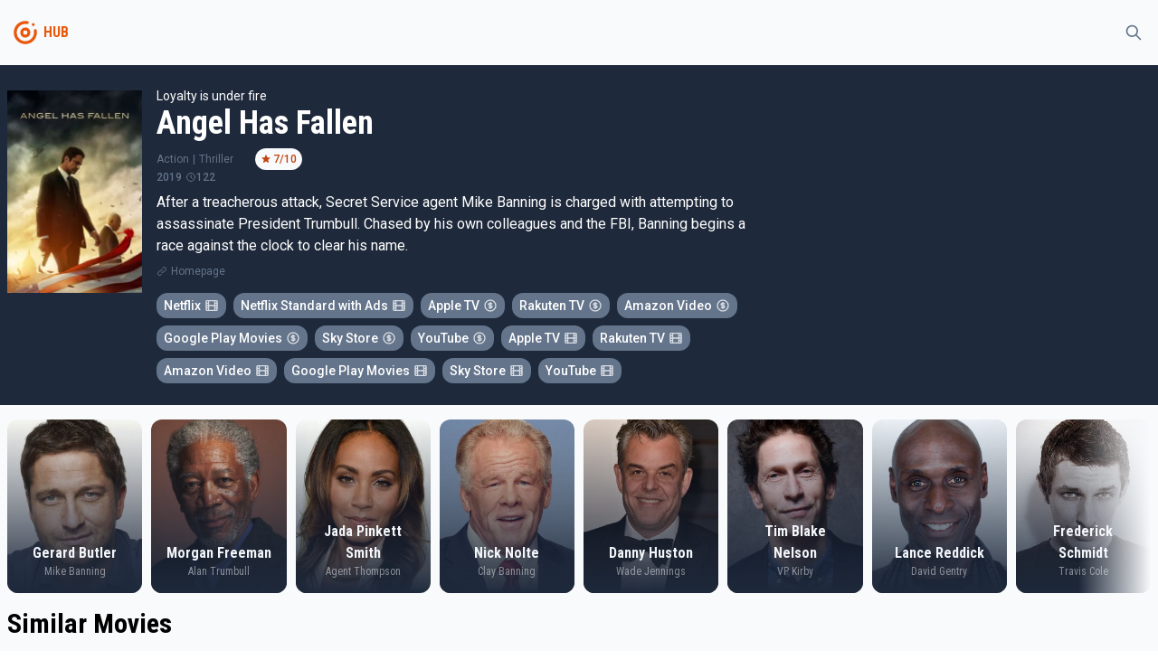

--- FILE ---
content_type: text/html
request_url: https://tayfunmovie.herokuapp.com/423204
body_size: 8786
content:
<!DOCTYPE html>
<html lang="en">
	<head>
		<meta charset="utf-8" />
		<meta name="description" content="" />
		<link rel="icon" href="./favicon.png" />
		<meta name="viewport" content="width=device-width, initial-scale=1" />
		<title>Angel Has Fallen</title><link rel="preconnect" href="https://fonts.googleapis.com" data-svelte="svelte-36qlcu"><link rel="preconnect" href="https://fonts.gstatic.com" crossorigin="" data-svelte="svelte-36qlcu"><link href="https://fonts.googleapis.com/css2?family=Roboto+Condensed:wght@400;700&family=Roboto:wght@300;400;500&display=swap" rel="stylesheet" data-svelte="svelte-36qlcu">
	<link rel="stylesheet" href="/_app/assets/pages/__layout.svelte-6acf7ffb.css">
	<link rel="stylesheet" href="/_app/assets/MovieSection-6a1a599d.css">
	<link rel="modulepreload" href="/_app/start-a631b632.js">
	<link rel="modulepreload" href="/_app/chunks/vendor-f9e5854b.js">
	<link rel="modulepreload" href="/_app/chunks/singletons-d1fb5791.js">
	<link rel="modulepreload" href="/_app/pages/__layout.svelte-ced66ced.js">
	<link rel="modulepreload" href="/_app/chunks/Movie-ec6c616e.js">
	<link rel="modulepreload" href="/_app/chunks/variables-a71bb24a.js">
	<link rel="modulepreload" href="/_app/pages/_id_.svelte-f09ad65f.js">
	<link rel="modulepreload" href="/_app/chunks/MovieSection-64e08383.js">
	<link rel="modulepreload" href="/_app/chunks/MoviePreview-f88e5efc.js">
	</head>
	<body>
		<div>




<div class="undefined flex flex-col h-screen false"><div class="sticky top-0 z-50 bg-gray-light dark:bg-gray-dark">

<div class="container"><div class="flex justify-between items-center"><div class="flex items-center"><div class="w-10 py-2 md:py-4"><a href="/" class="text-primary group hover:text-primary-light transition-all"><!-- HTML_TAG_START --><svg xmlns="http://www.w3.org/2000/svg" data-name="Layer 1" viewBox="0 0 100 100"><path fill="currentColor" d="M50 36a14 14 0 1 0 12.9 8.55A14 14 0 0 0 50 36Zm0 20a6 6 0 1 1 6-6 6 6 0 0 1-6 6Z"/><path fill="currentColor" d="M81.39 43.75a3.87 3.87 0 0 0-5.26-2.81l-.23.06a3.89 3.89 0 0 0-2.34 4.38A24 24 0 1 1 50 26a23.81 23.81 0 0 1 4.73.48A3.83 3.83 0 0 0 59 24.09l.09-.21a3.87 3.87 0 0 0-2.84-5.27A32 32 0 0 0 18 48.82a32 32 0 1 0 63.36-5.07Z"/><circle fill="currentColor" cx="72" cy="28" r="4"/></svg><!-- HTML_TAG_END --></a></div>
			<div class="font-bold font-secondary select-none text-gray text-primary">HUB</div></div>

		<div><button class="inline-flex items-center p-2 border border-transparent rounded-full text-gray hover:bg-light transition-all dark:hover:bg-opacity-10 focus:outline-none focus:ring-2 false ring-primary-light"><svg fill="none" viewBox="0 0 24 24" stroke="currentColor" aria-hidden="true" xmlns="http://www.w3.org/2000/svg" width="100%" height="100%" class="w-5"><path stroke-linecap="round" stroke-linejoin="round" stroke-width="2" d="M21 21l-6-6m2-5a7 7 0 11-14 0 7 7 0 0114 0z"></path></svg></button></div></div></div></div>
	<main class="bg-gray-light dark:bg-gray-dark flex-grow">

<div><div class="bg-dark"><div class="sm:container"><div class="sm:flex items-top sm:space-x-4 z-20 bg-dark py-6 px-2 sm:px-0 text-white"><img class="h-48 sm:h-56 mt-1" src="https://image.tmdb.org/t/p/w300/fapXd3v9qTcNBTm39ZC4KUVQDNf.jpg" alt="poster">
	<div class="flex flex-col dark:text-light"><div class="text-sm mt-4 sm:mt-0">Loyalty is under fire</div>
		<div class="text-4xl font-secondary font-bold">Angel Has Fallen</div>
		<div class="text-xs flex items-center justify-between sm:justify-start space-x-6 mt-2 text-gray"><div class="flex space-x-1 items-center"><div>Action</div>
						<div>|</div><div>Thriller</div>
						</div>
			<div class="text-xs flex select-none"><div class="flex space-x-0.5 px-1.5 py-1 bg-gray-light text-primary-dark rounded-xl font-medium"><svg viewBox="0 0 20 20" fill="currentColor" aria-hidden="true" xmlns="http://www.w3.org/2000/svg" width="100%" height="100%" class="w-3"><path d="M9.049 2.927c.3-.921 1.603-.921 1.902 0l1.07 3.292a1 1 0 00.95.69h3.462c.969 0 1.371 1.24.588 1.81l-2.8 2.034a1 1 0 00-.364 1.118l1.07 3.292c.3.921-.755 1.688-1.54 1.118l-2.8-2.034a1 1 0 00-1.175 0l-2.8 2.034c-.784.57-1.838-.197-1.539-1.118l1.07-3.292a1 1 0 00-.364-1.118L2.98 8.72c-.783-.57-.38-1.81.588-1.81h3.461a1 1 0 00.951-.69l1.07-3.292z"></path></svg>
		<div>7/10</div></div></div></div>
		<div class="text-xs flex items-center space-x-1 text-gray font-medium"><div>2019</div>
			<div class="flex items-center "><svg fill="none" viewBox="0 0 24 24" stroke="currentColor" aria-hidden="true" xmlns="http://www.w3.org/2000/svg" width="100%" height="100%" class="w-3"><path stroke-linecap="round" stroke-linejoin="round" stroke-width="2" d="M12 8v4l3 3m6-3a9 9 0 11-18 0 9 9 0 0118 0z"></path></svg>
					<span>122</span></div></div>
		<div class="max-w-2xl"><p class="mt-2">After a treacherous attack, Secret Service agent Mike Banning is charged with attempting to assassinate President Trumbull. Chased by his own colleagues and the FBI, Banning begins a race against the clock to clear his name.</p></div>
		<div class="flex items-center space-x-4 text-xs text-gray mt-2"><div class="flex items-center space-x-1"><svg fill="none" viewBox="0 0 24 24" stroke="currentColor" aria-hidden="true" xmlns="http://www.w3.org/2000/svg" width="100%" height="100%" class="w-3"><path stroke-linecap="round" stroke-linejoin="round" stroke-width="2" d="M13.828 10.172a4 4 0 00-5.656 0l-4 4a4 4 0 105.656 5.656l1.102-1.101m-.758-4.899a4 4 0 005.656 0l4-4a4 4 0 00-5.656-5.656l-1.1 1.1"></path></svg>
					<a rel="external" href="https://angelhasfallen.movie" target="_blank">Homepage</a></div></div>
		<div class="flex max-w-2xl mt-2 flex-wrap"><div class="mr-2 mt-2"><div class="flex w-full items-center space-x-1 bg-gray rounded-xl text-white font-medium py-1 px-2 select-none"><div class="text-sm whitespace-nowrap">Netflix</div>
	<div class="font-secondary transition-all text-xs opacity-75"><svg fill="none" viewBox="0 0 24 24" stroke="currentColor" aria-hidden="true" xmlns="http://www.w3.org/2000/svg" width="100%" height="100%" class="w-4"><path stroke-linecap="round" stroke-linejoin="round" stroke-width="2" d="M7 4v16M17 4v16M3 8h4m10 0h4M3 12h18M3 16h4m10 0h4M4 20h16a1 1 0 001-1V5a1 1 0 00-1-1H4a1 1 0 00-1 1v14a1 1 0 001 1z"></path></svg></div></div>
		</div><div class="mr-2 mt-2"><div class="flex w-full items-center space-x-1 bg-gray rounded-xl text-white font-medium py-1 px-2 select-none"><div class="text-sm whitespace-nowrap">Netflix Standard with Ads</div>
	<div class="font-secondary transition-all text-xs opacity-75"><svg fill="none" viewBox="0 0 24 24" stroke="currentColor" aria-hidden="true" xmlns="http://www.w3.org/2000/svg" width="100%" height="100%" class="w-4"><path stroke-linecap="round" stroke-linejoin="round" stroke-width="2" d="M7 4v16M17 4v16M3 8h4m10 0h4M3 12h18M3 16h4m10 0h4M4 20h16a1 1 0 001-1V5a1 1 0 00-1-1H4a1 1 0 00-1 1v14a1 1 0 001 1z"></path></svg></div></div>
		</div>
	<div class="mr-2 mt-2"><div class="flex w-full items-center space-x-1 bg-gray rounded-xl text-white font-medium py-1 px-2 select-none"><div class="text-sm whitespace-nowrap">Apple TV</div>
	<div class="font-secondary transition-all text-xs opacity-75"><svg fill="none" viewBox="0 0 24 24" stroke="currentColor" aria-hidden="true" xmlns="http://www.w3.org/2000/svg" width="100%" height="100%" class="w-4"><path stroke-linecap="round" stroke-linejoin="round" stroke-width="2" d="M12 8c-1.657 0-3 .895-3 2s1.343 2 3 2 3 .895 3 2-1.343 2-3 2m0-8c1.11 0 2.08.402 2.599 1M12 8V7m0 1v8m0 0v1m0-1c-1.11 0-2.08-.402-2.599-1M21 12a9 9 0 11-18 0 9 9 0 0118 0z"></path></svg></div></div>
		</div><div class="mr-2 mt-2"><div class="flex w-full items-center space-x-1 bg-gray rounded-xl text-white font-medium py-1 px-2 select-none"><div class="text-sm whitespace-nowrap">Rakuten TV</div>
	<div class="font-secondary transition-all text-xs opacity-75"><svg fill="none" viewBox="0 0 24 24" stroke="currentColor" aria-hidden="true" xmlns="http://www.w3.org/2000/svg" width="100%" height="100%" class="w-4"><path stroke-linecap="round" stroke-linejoin="round" stroke-width="2" d="M12 8c-1.657 0-3 .895-3 2s1.343 2 3 2 3 .895 3 2-1.343 2-3 2m0-8c1.11 0 2.08.402 2.599 1M12 8V7m0 1v8m0 0v1m0-1c-1.11 0-2.08-.402-2.599-1M21 12a9 9 0 11-18 0 9 9 0 0118 0z"></path></svg></div></div>
		</div><div class="mr-2 mt-2"><div class="flex w-full items-center space-x-1 bg-gray rounded-xl text-white font-medium py-1 px-2 select-none"><div class="text-sm whitespace-nowrap">Amazon Video</div>
	<div class="font-secondary transition-all text-xs opacity-75"><svg fill="none" viewBox="0 0 24 24" stroke="currentColor" aria-hidden="true" xmlns="http://www.w3.org/2000/svg" width="100%" height="100%" class="w-4"><path stroke-linecap="round" stroke-linejoin="round" stroke-width="2" d="M12 8c-1.657 0-3 .895-3 2s1.343 2 3 2 3 .895 3 2-1.343 2-3 2m0-8c1.11 0 2.08.402 2.599 1M12 8V7m0 1v8m0 0v1m0-1c-1.11 0-2.08-.402-2.599-1M21 12a9 9 0 11-18 0 9 9 0 0118 0z"></path></svg></div></div>
		</div><div class="mr-2 mt-2"><div class="flex w-full items-center space-x-1 bg-gray rounded-xl text-white font-medium py-1 px-2 select-none"><div class="text-sm whitespace-nowrap">Google Play Movies</div>
	<div class="font-secondary transition-all text-xs opacity-75"><svg fill="none" viewBox="0 0 24 24" stroke="currentColor" aria-hidden="true" xmlns="http://www.w3.org/2000/svg" width="100%" height="100%" class="w-4"><path stroke-linecap="round" stroke-linejoin="round" stroke-width="2" d="M12 8c-1.657 0-3 .895-3 2s1.343 2 3 2 3 .895 3 2-1.343 2-3 2m0-8c1.11 0 2.08.402 2.599 1M12 8V7m0 1v8m0 0v1m0-1c-1.11 0-2.08-.402-2.599-1M21 12a9 9 0 11-18 0 9 9 0 0118 0z"></path></svg></div></div>
		</div><div class="mr-2 mt-2"><div class="flex w-full items-center space-x-1 bg-gray rounded-xl text-white font-medium py-1 px-2 select-none"><div class="text-sm whitespace-nowrap">Sky Store</div>
	<div class="font-secondary transition-all text-xs opacity-75"><svg fill="none" viewBox="0 0 24 24" stroke="currentColor" aria-hidden="true" xmlns="http://www.w3.org/2000/svg" width="100%" height="100%" class="w-4"><path stroke-linecap="round" stroke-linejoin="round" stroke-width="2" d="M12 8c-1.657 0-3 .895-3 2s1.343 2 3 2 3 .895 3 2-1.343 2-3 2m0-8c1.11 0 2.08.402 2.599 1M12 8V7m0 1v8m0 0v1m0-1c-1.11 0-2.08-.402-2.599-1M21 12a9 9 0 11-18 0 9 9 0 0118 0z"></path></svg></div></div>
		</div><div class="mr-2 mt-2"><div class="flex w-full items-center space-x-1 bg-gray rounded-xl text-white font-medium py-1 px-2 select-none"><div class="text-sm whitespace-nowrap">YouTube</div>
	<div class="font-secondary transition-all text-xs opacity-75"><svg fill="none" viewBox="0 0 24 24" stroke="currentColor" aria-hidden="true" xmlns="http://www.w3.org/2000/svg" width="100%" height="100%" class="w-4"><path stroke-linecap="round" stroke-linejoin="round" stroke-width="2" d="M12 8c-1.657 0-3 .895-3 2s1.343 2 3 2 3 .895 3 2-1.343 2-3 2m0-8c1.11 0 2.08.402 2.599 1M12 8V7m0 1v8m0 0v1m0-1c-1.11 0-2.08-.402-2.599-1M21 12a9 9 0 11-18 0 9 9 0 0118 0z"></path></svg></div></div>
		</div>
	<div class="mr-2 mt-2"><div class="flex w-full items-center space-x-1 bg-gray rounded-xl text-white font-medium py-1 px-2 select-none"><div class="text-sm whitespace-nowrap">Apple TV</div>
	<div class="font-secondary transition-all text-xs opacity-75"><svg fill="none" viewBox="0 0 24 24" stroke="currentColor" aria-hidden="true" xmlns="http://www.w3.org/2000/svg" width="100%" height="100%" class="w-4"><path stroke-linecap="round" stroke-linejoin="round" stroke-width="2" d="M7 4v16M17 4v16M3 8h4m10 0h4M3 12h18M3 16h4m10 0h4M4 20h16a1 1 0 001-1V5a1 1 0 00-1-1H4a1 1 0 00-1 1v14a1 1 0 001 1z"></path></svg></div></div>
		</div><div class="mr-2 mt-2"><div class="flex w-full items-center space-x-1 bg-gray rounded-xl text-white font-medium py-1 px-2 select-none"><div class="text-sm whitespace-nowrap">Rakuten TV</div>
	<div class="font-secondary transition-all text-xs opacity-75"><svg fill="none" viewBox="0 0 24 24" stroke="currentColor" aria-hidden="true" xmlns="http://www.w3.org/2000/svg" width="100%" height="100%" class="w-4"><path stroke-linecap="round" stroke-linejoin="round" stroke-width="2" d="M7 4v16M17 4v16M3 8h4m10 0h4M3 12h18M3 16h4m10 0h4M4 20h16a1 1 0 001-1V5a1 1 0 00-1-1H4a1 1 0 00-1 1v14a1 1 0 001 1z"></path></svg></div></div>
		</div><div class="mr-2 mt-2"><div class="flex w-full items-center space-x-1 bg-gray rounded-xl text-white font-medium py-1 px-2 select-none"><div class="text-sm whitespace-nowrap">Amazon Video</div>
	<div class="font-secondary transition-all text-xs opacity-75"><svg fill="none" viewBox="0 0 24 24" stroke="currentColor" aria-hidden="true" xmlns="http://www.w3.org/2000/svg" width="100%" height="100%" class="w-4"><path stroke-linecap="round" stroke-linejoin="round" stroke-width="2" d="M7 4v16M17 4v16M3 8h4m10 0h4M3 12h18M3 16h4m10 0h4M4 20h16a1 1 0 001-1V5a1 1 0 00-1-1H4a1 1 0 00-1 1v14a1 1 0 001 1z"></path></svg></div></div>
		</div><div class="mr-2 mt-2"><div class="flex w-full items-center space-x-1 bg-gray rounded-xl text-white font-medium py-1 px-2 select-none"><div class="text-sm whitespace-nowrap">Google Play Movies</div>
	<div class="font-secondary transition-all text-xs opacity-75"><svg fill="none" viewBox="0 0 24 24" stroke="currentColor" aria-hidden="true" xmlns="http://www.w3.org/2000/svg" width="100%" height="100%" class="w-4"><path stroke-linecap="round" stroke-linejoin="round" stroke-width="2" d="M7 4v16M17 4v16M3 8h4m10 0h4M3 12h18M3 16h4m10 0h4M4 20h16a1 1 0 001-1V5a1 1 0 00-1-1H4a1 1 0 00-1 1v14a1 1 0 001 1z"></path></svg></div></div>
		</div><div class="mr-2 mt-2"><div class="flex w-full items-center space-x-1 bg-gray rounded-xl text-white font-medium py-1 px-2 select-none"><div class="text-sm whitespace-nowrap">Sky Store</div>
	<div class="font-secondary transition-all text-xs opacity-75"><svg fill="none" viewBox="0 0 24 24" stroke="currentColor" aria-hidden="true" xmlns="http://www.w3.org/2000/svg" width="100%" height="100%" class="w-4"><path stroke-linecap="round" stroke-linejoin="round" stroke-width="2" d="M7 4v16M17 4v16M3 8h4m10 0h4M3 12h18M3 16h4m10 0h4M4 20h16a1 1 0 001-1V5a1 1 0 00-1-1H4a1 1 0 00-1 1v14a1 1 0 001 1z"></path></svg></div></div>
		</div><div class="mr-2 mt-2"><div class="flex w-full items-center space-x-1 bg-gray rounded-xl text-white font-medium py-1 px-2 select-none"><div class="text-sm whitespace-nowrap">YouTube</div>
	<div class="font-secondary transition-all text-xs opacity-75"><svg fill="none" viewBox="0 0 24 24" stroke="currentColor" aria-hidden="true" xmlns="http://www.w3.org/2000/svg" width="100%" height="100%" class="w-4"><path stroke-linecap="round" stroke-linejoin="round" stroke-width="2" d="M7 4v16M17 4v16M3 8h4m10 0h4M3 12h18M3 16h4m10 0h4M4 20h16a1 1 0 001-1V5a1 1 0 00-1-1H4a1 1 0 00-1 1v14a1 1 0 001 1z"></path></svg></div></div>
		</div></div></div></div></div></div>
	<div></div>
	<div class="container"><div class="mt-4">
<div class="relative"><div class="absolute bg-gradient-to-l from-gray-light dark:from-gray-dark to-transparent h-full right-0 z-20 w-20"></div>
	<div class="swiper">
  
  
  
  <div class="swiper-wrapper">
    <div class="swiper-slide"><div><a href="/person/17276" class="bg-light dark:bg-gray-dark dark:text-gray-light"><div class="overflow-hidden relative group rounded-lg sm:rounded-xl"><div class="absolute flex flex-col justify-end w-full h-full z-20 text-light"><div class="font-secondary text-center px-4 font-bold transition-all text-sm sm:text-base">Gerard Butler</div>
			<div class="font-secondary text-center pb-4 font-medium transition-all text-xs opacity-50">Mike Banning</div></div>
		<div class="bg-gradient-to-t from-dark to-transparent absolute z-10 w-full h-full hover:opacity-0"></div>
		<div class="bg-gradient-to-tr from-primary to-primary-light absolute z-10 w-full h-full opacity-0 group-hover:opacity-50 transition-all duration-500 ease-out"></div>
		<img class="object-cover object-center w-full h-36 sm:h-48 group-hover:scale-105 transition-all duration-200" src="https://image.tmdb.org/t/p/w500/rTO5opVC3Gs6hPYAxWSP9eEjogi.jpg" alt="Gerard Butler"></div></a></div>
			</div><div class="swiper-slide"><div><a href="/person/192" class="bg-light dark:bg-gray-dark dark:text-gray-light"><div class="overflow-hidden relative group rounded-lg sm:rounded-xl"><div class="absolute flex flex-col justify-end w-full h-full z-20 text-light"><div class="font-secondary text-center px-4 font-bold transition-all text-sm sm:text-base">Morgan Freeman</div>
			<div class="font-secondary text-center pb-4 font-medium transition-all text-xs opacity-50">Alan Trumbull</div></div>
		<div class="bg-gradient-to-t from-dark to-transparent absolute z-10 w-full h-full hover:opacity-0"></div>
		<div class="bg-gradient-to-tr from-primary to-primary-light absolute z-10 w-full h-full opacity-0 group-hover:opacity-50 transition-all duration-500 ease-out"></div>
		<img class="object-cover object-center w-full h-36 sm:h-48 group-hover:scale-105 transition-all duration-200" src="https://image.tmdb.org/t/p/w500/jPsLqiYGSofU4s6BjrxnefMfabb.jpg" alt="Morgan Freeman"></div></a></div>
			</div><div class="swiper-slide"><div><a href="/person/9575" class="bg-light dark:bg-gray-dark dark:text-gray-light"><div class="overflow-hidden relative group rounded-lg sm:rounded-xl"><div class="absolute flex flex-col justify-end w-full h-full z-20 text-light"><div class="font-secondary text-center px-4 font-bold transition-all text-sm sm:text-base">Jada Pinkett Smith</div>
			<div class="font-secondary text-center pb-4 font-medium transition-all text-xs opacity-50">Agent Thompson</div></div>
		<div class="bg-gradient-to-t from-dark to-transparent absolute z-10 w-full h-full hover:opacity-0"></div>
		<div class="bg-gradient-to-tr from-primary to-primary-light absolute z-10 w-full h-full opacity-0 group-hover:opacity-50 transition-all duration-500 ease-out"></div>
		<img class="object-cover object-center w-full h-36 sm:h-48 group-hover:scale-105 transition-all duration-200" src="https://image.tmdb.org/t/p/w500/vt1Z1Fsu7gjp4L0OHey9Aa79lWj.jpg" alt="Jada Pinkett Smith"></div></a></div>
			</div><div class="swiper-slide"><div><a href="/person/1733" class="bg-light dark:bg-gray-dark dark:text-gray-light"><div class="overflow-hidden relative group rounded-lg sm:rounded-xl"><div class="absolute flex flex-col justify-end w-full h-full z-20 text-light"><div class="font-secondary text-center px-4 font-bold transition-all text-sm sm:text-base">Nick Nolte</div>
			<div class="font-secondary text-center pb-4 font-medium transition-all text-xs opacity-50">Clay Banning</div></div>
		<div class="bg-gradient-to-t from-dark to-transparent absolute z-10 w-full h-full hover:opacity-0"></div>
		<div class="bg-gradient-to-tr from-primary to-primary-light absolute z-10 w-full h-full opacity-0 group-hover:opacity-50 transition-all duration-500 ease-out"></div>
		<img class="object-cover object-center w-full h-36 sm:h-48 group-hover:scale-105 transition-all duration-200" src="https://image.tmdb.org/t/p/w500/jpYzFBi6zfn8CHVaXmqgiOTas4V.jpg" alt="Nick Nolte"></div></a></div>
			</div><div class="swiper-slide"><div><a href="/person/6413" class="bg-light dark:bg-gray-dark dark:text-gray-light"><div class="overflow-hidden relative group rounded-lg sm:rounded-xl"><div class="absolute flex flex-col justify-end w-full h-full z-20 text-light"><div class="font-secondary text-center px-4 font-bold transition-all text-sm sm:text-base">Danny Huston</div>
			<div class="font-secondary text-center pb-4 font-medium transition-all text-xs opacity-50">Wade Jennings</div></div>
		<div class="bg-gradient-to-t from-dark to-transparent absolute z-10 w-full h-full hover:opacity-0"></div>
		<div class="bg-gradient-to-tr from-primary to-primary-light absolute z-10 w-full h-full opacity-0 group-hover:opacity-50 transition-all duration-500 ease-out"></div>
		<img class="object-cover object-center w-full h-36 sm:h-48 group-hover:scale-105 transition-all duration-200" src="https://image.tmdb.org/t/p/w500/mNz9t7MNANopavbLgcsZMMQBJ0u.jpg" alt="Danny Huston"></div></a></div>
			</div><div class="swiper-slide"><div><a href="/person/1462" class="bg-light dark:bg-gray-dark dark:text-gray-light"><div class="overflow-hidden relative group rounded-lg sm:rounded-xl"><div class="absolute flex flex-col justify-end w-full h-full z-20 text-light"><div class="font-secondary text-center px-4 font-bold transition-all text-sm sm:text-base">Tim Blake Nelson</div>
			<div class="font-secondary text-center pb-4 font-medium transition-all text-xs opacity-50">VP Kirby</div></div>
		<div class="bg-gradient-to-t from-dark to-transparent absolute z-10 w-full h-full hover:opacity-0"></div>
		<div class="bg-gradient-to-tr from-primary to-primary-light absolute z-10 w-full h-full opacity-0 group-hover:opacity-50 transition-all duration-500 ease-out"></div>
		<img class="object-cover object-center w-full h-36 sm:h-48 group-hover:scale-105 transition-all duration-200" src="https://image.tmdb.org/t/p/w500/rWuTGiAMaaHIJ30eRkQS23LbRSW.jpg" alt="Tim Blake Nelson"></div></a></div>
			</div><div class="swiper-slide"><div><a href="/person/129101" class="bg-light dark:bg-gray-dark dark:text-gray-light"><div class="overflow-hidden relative group rounded-lg sm:rounded-xl"><div class="absolute flex flex-col justify-end w-full h-full z-20 text-light"><div class="font-secondary text-center px-4 font-bold transition-all text-sm sm:text-base">Lance Reddick</div>
			<div class="font-secondary text-center pb-4 font-medium transition-all text-xs opacity-50">David Gentry</div></div>
		<div class="bg-gradient-to-t from-dark to-transparent absolute z-10 w-full h-full hover:opacity-0"></div>
		<div class="bg-gradient-to-tr from-primary to-primary-light absolute z-10 w-full h-full opacity-0 group-hover:opacity-50 transition-all duration-500 ease-out"></div>
		<img class="object-cover object-center w-full h-36 sm:h-48 group-hover:scale-105 transition-all duration-200" src="https://image.tmdb.org/t/p/w500/22mVtEXZbpt0J7S0LhIhdkfRrZV.jpg" alt="Lance Reddick"></div></a></div>
			</div><div class="swiper-slide"><div><a href="/person/1312122" class="bg-light dark:bg-gray-dark dark:text-gray-light"><div class="overflow-hidden relative group rounded-lg sm:rounded-xl"><div class="absolute flex flex-col justify-end w-full h-full z-20 text-light"><div class="font-secondary text-center px-4 font-bold transition-all text-sm sm:text-base">Frederick Schmidt</div>
			<div class="font-secondary text-center pb-4 font-medium transition-all text-xs opacity-50">Travis Cole</div></div>
		<div class="bg-gradient-to-t from-dark to-transparent absolute z-10 w-full h-full hover:opacity-0"></div>
		<div class="bg-gradient-to-tr from-primary to-primary-light absolute z-10 w-full h-full opacity-0 group-hover:opacity-50 transition-all duration-500 ease-out"></div>
		<img class="object-cover object-center w-full h-36 sm:h-48 group-hover:scale-105 transition-all duration-200" src="https://image.tmdb.org/t/p/w500/uJbO9kaUJEdE3wlX8XUAf9bIVEe.jpg" alt="Frederick Schmidt"></div></a></div>
			</div><div class="swiper-slide"><div><a href="/person/57428" class="bg-light dark:bg-gray-dark dark:text-gray-light"><div class="overflow-hidden relative group rounded-lg sm:rounded-xl"><div class="absolute flex flex-col justify-end w-full h-full z-20 text-light"><div class="font-secondary text-center px-4 font-bold transition-all text-sm sm:text-base">Michael Landes</div>
			<div class="font-secondary text-center pb-4 font-medium transition-all text-xs opacity-50">Sam Wilcox</div></div>
		<div class="bg-gradient-to-t from-dark to-transparent absolute z-10 w-full h-full hover:opacity-0"></div>
		<div class="bg-gradient-to-tr from-primary to-primary-light absolute z-10 w-full h-full opacity-0 group-hover:opacity-50 transition-all duration-500 ease-out"></div>
		<img class="object-cover object-center w-full h-36 sm:h-48 group-hover:scale-105 transition-all duration-200" src="https://image.tmdb.org/t/p/w500/2EdaNaUQdWi7Vi0pLNaS9Ys9fVi.jpg" alt="Michael Landes"></div></a></div>
			</div><div class="swiper-slide"><div><a href="/person/81480" class="bg-light dark:bg-gray-dark dark:text-gray-light"><div class="overflow-hidden relative group rounded-lg sm:rounded-xl"><div class="absolute flex flex-col justify-end w-full h-full z-20 text-light"><div class="font-secondary text-center px-4 font-bold transition-all text-sm sm:text-base">Ori Pfeffer</div>
			<div class="font-secondary text-center pb-4 font-medium transition-all text-xs opacity-50">Agent Murphy</div></div>
		<div class="bg-gradient-to-t from-dark to-transparent absolute z-10 w-full h-full hover:opacity-0"></div>
		<div class="bg-gradient-to-tr from-primary to-primary-light absolute z-10 w-full h-full opacity-0 group-hover:opacity-50 transition-all duration-500 ease-out"></div>
		<img class="object-cover object-center w-full h-36 sm:h-48 group-hover:scale-105 transition-all duration-200" src="https://image.tmdb.org/t/p/w500/uUkL9Y9LJJJiiRUCK8yKaKZaXtc.jpg" alt="Ori Pfeffer"></div></a></div>
			</div><div class="swiper-slide"><div><a href="/person/1629429" class="bg-light dark:bg-gray-dark dark:text-gray-light"><div class="overflow-hidden relative group rounded-lg sm:rounded-xl"><div class="absolute flex flex-col justify-end w-full h-full z-20 text-light"><div class="font-secondary text-center px-4 font-bold transition-all text-sm sm:text-base">Rocci Williams</div>
			<div class="font-secondary text-center pb-4 font-medium transition-all text-xs opacity-50">Bruno</div></div>
		<div class="bg-gradient-to-t from-dark to-transparent absolute z-10 w-full h-full hover:opacity-0"></div>
		<div class="bg-gradient-to-tr from-primary to-primary-light absolute z-10 w-full h-full opacity-0 group-hover:opacity-50 transition-all duration-500 ease-out"></div>
		<img class="object-cover object-center w-full h-36 sm:h-48 group-hover:scale-105 transition-all duration-200" src="https://image.tmdb.org/t/p/w500/e5GWh54fUmbupb5DKsSNU5axEx2.jpg" alt="Rocci Williams"></div></a></div>
			</div><div class="swiper-slide"><div><a href="/person/15555" class="bg-light dark:bg-gray-dark dark:text-gray-light"><div class="overflow-hidden relative group rounded-lg sm:rounded-xl"><div class="absolute flex flex-col justify-end w-full h-full z-20 text-light"><div class="font-secondary text-center px-4 font-bold transition-all text-sm sm:text-base">Piper Perabo</div>
			<div class="font-secondary text-center pb-4 font-medium transition-all text-xs opacity-50">Leah Banning</div></div>
		<div class="bg-gradient-to-t from-dark to-transparent absolute z-10 w-full h-full hover:opacity-0"></div>
		<div class="bg-gradient-to-tr from-primary to-primary-light absolute z-10 w-full h-full opacity-0 group-hover:opacity-50 transition-all duration-500 ease-out"></div>
		<img class="object-cover object-center w-full h-36 sm:h-48 group-hover:scale-105 transition-all duration-200" src="https://image.tmdb.org/t/p/w500/5XrzISDEox0KubRDzJU668Oxmxy.jpg" alt="Piper Perabo"></div></a></div>
			</div><div class="swiper-slide"><div><a href="/person/55908" class="bg-light dark:bg-gray-dark dark:text-gray-light"><div class="overflow-hidden relative group rounded-lg sm:rounded-xl"><div class="absolute flex flex-col justify-end w-full h-full z-20 text-light"><div class="font-secondary text-center px-4 font-bold transition-all text-sm sm:text-base">Harry Ditson</div>
			<div class="font-secondary text-center pb-4 font-medium transition-all text-xs opacity-50">Neurologist</div></div>
		<div class="bg-gradient-to-t from-dark to-transparent absolute z-10 w-full h-full hover:opacity-0"></div>
		<div class="bg-gradient-to-tr from-primary to-primary-light absolute z-10 w-full h-full opacity-0 group-hover:opacity-50 transition-all duration-500 ease-out"></div>
		<img class="object-cover object-center w-full h-36 sm:h-48 group-hover:scale-105 transition-all duration-200" src="https://image.tmdb.org/t/p/w500/rErrMD6CEfhRlKI6e4i4vNQHurC.jpg" alt="Harry Ditson"></div></a></div>
			</div><div class="swiper-slide"><div><a href="/person/2476284" class="bg-light dark:bg-gray-dark dark:text-gray-light"><div class="overflow-hidden relative group rounded-lg sm:rounded-xl"><div class="absolute flex flex-col justify-end w-full h-full z-20 text-light"><div class="font-secondary text-center px-4 font-bold transition-all text-sm sm:text-base">Linda John-Pierre</div>
			<div class="font-secondary text-center pb-4 font-medium transition-all text-xs opacity-50">Receptionist</div></div>
		<div class="bg-gradient-to-t from-dark to-transparent absolute z-10 w-full h-full hover:opacity-0"></div>
		<div class="bg-gradient-to-tr from-primary to-primary-light absolute z-10 w-full h-full opacity-0 group-hover:opacity-50 transition-all duration-500 ease-out"></div>
		<img class="object-cover object-center w-full h-36 sm:h-48 group-hover:scale-105 transition-all duration-200" src="https://image.tmdb.org/t/p/w500/cEZzmMYMJ9eq32Uy5G8C2zinyLm.jpg" alt="Linda John-Pierre"></div></a></div>
			</div><div class="swiper-slide"><div><a href="/person/1926536" class="bg-light dark:bg-gray-dark dark:text-gray-light"><div class="overflow-hidden relative group rounded-lg sm:rounded-xl"><div class="absolute flex flex-col justify-end w-full h-full z-20 text-light"><div class="font-secondary text-center px-4 font-bold transition-all text-sm sm:text-base">Jasmine Hyde</div>
			<div class="font-secondary text-center pb-4 font-medium transition-all text-xs opacity-50">CNN Reporter</div></div>
		<div class="bg-gradient-to-t from-dark to-transparent absolute z-10 w-full h-full hover:opacity-0"></div>
		<div class="bg-gradient-to-tr from-primary to-primary-light absolute z-10 w-full h-full opacity-0 group-hover:opacity-50 transition-all duration-500 ease-out"></div>
		<img class="object-cover object-center w-full h-36 sm:h-48 group-hover:scale-105 transition-all duration-200" src="https://image.tmdb.org/t/p/w500/98gf9BghpWH4YdOiFa5e6hHWSAn.jpg" alt="Jasmine Hyde"></div></a></div>
			</div><div class="swiper-slide"><div><a href="/person/59085" class="bg-light dark:bg-gray-dark dark:text-gray-light"><div class="overflow-hidden relative group rounded-lg sm:rounded-xl"><div class="absolute flex flex-col justify-end w-full h-full z-20 text-light"><div class="font-secondary text-center px-4 font-bold transition-all text-sm sm:text-base">Ian Porter</div>
			<div class="font-secondary text-center pb-4 font-medium transition-all text-xs opacity-50">Fox Reporter</div></div>
		<div class="bg-gradient-to-t from-dark to-transparent absolute z-10 w-full h-full hover:opacity-0"></div>
		<div class="bg-gradient-to-tr from-primary to-primary-light absolute z-10 w-full h-full opacity-0 group-hover:opacity-50 transition-all duration-500 ease-out"></div>
		<img class="object-cover object-center w-full h-36 sm:h-48 group-hover:scale-105 transition-all duration-200" src="https://image.tmdb.org/t/p/w500/qmTTaWGp5OO5rTFey9EFfo0dH5n.jpg" alt="Ian Porter"></div></a></div>
			</div><div class="swiper-slide"><div><a href="/person/1562487" class="bg-light dark:bg-gray-dark dark:text-gray-light"><div class="overflow-hidden relative group rounded-lg sm:rounded-xl"><div class="absolute flex flex-col justify-end w-full h-full z-20 text-light"><div class="font-secondary text-center px-4 font-bold transition-all text-sm sm:text-base">Laurel Lefkow</div>
			<div class="font-secondary text-center pb-4 font-medium transition-all text-xs opacity-50">MSNBC Reporter</div></div>
		<div class="bg-gradient-to-t from-dark to-transparent absolute z-10 w-full h-full hover:opacity-0"></div>
		<div class="bg-gradient-to-tr from-primary to-primary-light absolute z-10 w-full h-full opacity-0 group-hover:opacity-50 transition-all duration-500 ease-out"></div>
		<img class="object-cover object-center w-full h-36 sm:h-48 group-hover:scale-105 transition-all duration-200" src="https://image.tmdb.org/t/p/w500/7E9AeIBjaiYv0vFj1an8nnomrNs.jpg" alt="Laurel Lefkow"></div></a></div>
			</div><div class="swiper-slide"><div><a href="/person/119893" class="bg-light dark:bg-gray-dark dark:text-gray-light"><div class="overflow-hidden relative group rounded-lg sm:rounded-xl"><div class="absolute flex flex-col justify-end w-full h-full z-20 text-light"><div class="font-secondary text-center px-4 font-bold transition-all text-sm sm:text-base">Mark Arnold</div>
			<div class="font-secondary text-center pb-4 font-medium transition-all text-xs opacity-50">James Haskell</div></div>
		<div class="bg-gradient-to-t from-dark to-transparent absolute z-10 w-full h-full hover:opacity-0"></div>
		<div class="bg-gradient-to-tr from-primary to-primary-light absolute z-10 w-full h-full opacity-0 group-hover:opacity-50 transition-all duration-500 ease-out"></div>
		<img class="object-cover object-center w-full h-36 sm:h-48 group-hover:scale-105 transition-all duration-200" src="https://image.tmdb.org/t/p/w500/dTfoxBUC6jpZry0ijlS8g4Y5cuS.jpg" alt="Mark Arnold"></div></a></div>
			</div><div class="swiper-slide"><div><a href="/person/101034" class="bg-light dark:bg-gray-dark dark:text-gray-light"><div class="overflow-hidden relative group rounded-lg sm:rounded-xl"><div class="absolute flex flex-col justify-end w-full h-full z-20 text-light"><div class="font-secondary text-center px-4 font-bold transition-all text-sm sm:text-base">Kerry Shale</div>
			<div class="font-secondary text-center pb-4 font-medium transition-all text-xs opacity-50">Ad. Paul Sebring</div></div>
		<div class="bg-gradient-to-t from-dark to-transparent absolute z-10 w-full h-full hover:opacity-0"></div>
		<div class="bg-gradient-to-tr from-primary to-primary-light absolute z-10 w-full h-full opacity-0 group-hover:opacity-50 transition-all duration-500 ease-out"></div>
		<img class="object-cover object-center w-full h-36 sm:h-48 group-hover:scale-105 transition-all duration-200" src="https://image.tmdb.org/t/p/w500/7IrOqC44j27MtUGjn3UwB2FRFWK.jpg" alt="Kerry Shale"></div></a></div>
			</div><div class="swiper-slide"><div><a href="/person/2476287" class="bg-light dark:bg-gray-dark dark:text-gray-light"><div class="overflow-hidden relative group rounded-lg sm:rounded-xl"><div class="absolute flex flex-col justify-end w-full h-full z-20 text-light"><div class="font-secondary text-center px-4 font-bold transition-all text-sm sm:text-base">John Strong</div>
			<div class="font-secondary text-center pb-4 font-medium transition-all text-xs opacity-50">US Senator</div></div>
		<div class="bg-gradient-to-t from-dark to-transparent absolute z-10 w-full h-full hover:opacity-0"></div>
		<div class="bg-gradient-to-tr from-primary to-primary-light absolute z-10 w-full h-full opacity-0 group-hover:opacity-50 transition-all duration-500 ease-out"></div>
		<img class="object-cover object-center w-full h-36 sm:h-48 group-hover:scale-105 transition-all duration-200" src="/img/mesh.png" alt="John Strong"></div></a></div>
			</div><div class="swiper-slide"><div><a href="/person/1829784" class="bg-light dark:bg-gray-dark dark:text-gray-light"><div class="overflow-hidden relative group rounded-lg sm:rounded-xl"><div class="absolute flex flex-col justify-end w-full h-full z-20 text-light"><div class="font-secondary text-center px-4 font-bold transition-all text-sm sm:text-base">Mark Basnight</div>
			<div class="font-secondary text-center pb-4 font-medium transition-all text-xs opacity-50">Senator</div></div>
		<div class="bg-gradient-to-t from-dark to-transparent absolute z-10 w-full h-full hover:opacity-0"></div>
		<div class="bg-gradient-to-tr from-primary to-primary-light absolute z-10 w-full h-full opacity-0 group-hover:opacity-50 transition-all duration-500 ease-out"></div>
		<img class="object-cover object-center w-full h-36 sm:h-48 group-hover:scale-105 transition-all duration-200" src="https://image.tmdb.org/t/p/w500/77mFsuiD7Mo0WBFcs5YoNq6C206.jpg" alt="Mark Basnight"></div></a></div>
			</div><div class="swiper-slide"><div><a href="/person/2476288" class="bg-light dark:bg-gray-dark dark:text-gray-light"><div class="overflow-hidden relative group rounded-lg sm:rounded-xl"><div class="absolute flex flex-col justify-end w-full h-full z-20 text-light"><div class="font-secondary text-center px-4 font-bold transition-all text-sm sm:text-base">Jessica Cobley</div>
			<div class="font-secondary text-center pb-4 font-medium transition-all text-xs opacity-50">Lynne Banning</div></div>
		<div class="bg-gradient-to-t from-dark to-transparent absolute z-10 w-full h-full hover:opacity-0"></div>
		<div class="bg-gradient-to-tr from-primary to-primary-light absolute z-10 w-full h-full opacity-0 group-hover:opacity-50 transition-all duration-500 ease-out"></div>
		<img class="object-cover object-center w-full h-36 sm:h-48 group-hover:scale-105 transition-all duration-200" src="/img/mesh.png" alt="Jessica Cobley"></div></a></div>
			</div><div class="swiper-slide"><div><a href="/person/2476289" class="bg-light dark:bg-gray-dark dark:text-gray-light"><div class="overflow-hidden relative group rounded-lg sm:rounded-xl"><div class="absolute flex flex-col justify-end w-full h-full z-20 text-light"><div class="font-secondary text-center px-4 font-bold transition-all text-sm sm:text-base">Maisie Cobley</div>
			<div class="font-secondary text-center pb-4 font-medium transition-all text-xs opacity-50">Lynne Banning</div></div>
		<div class="bg-gradient-to-t from-dark to-transparent absolute z-10 w-full h-full hover:opacity-0"></div>
		<div class="bg-gradient-to-tr from-primary to-primary-light absolute z-10 w-full h-full opacity-0 group-hover:opacity-50 transition-all duration-500 ease-out"></div>
		<img class="object-cover object-center w-full h-36 sm:h-48 group-hover:scale-105 transition-all duration-200" src="/img/mesh.png" alt="Maisie Cobley"></div></a></div>
			</div><div class="swiper-slide"><div><a href="/person/1801084" class="bg-light dark:bg-gray-dark dark:text-gray-light"><div class="overflow-hidden relative group rounded-lg sm:rounded-xl"><div class="absolute flex flex-col justify-end w-full h-full z-20 text-light"><div class="font-secondary text-center px-4 font-bold transition-all text-sm sm:text-base">James Grogan</div>
			<div class="font-secondary text-center pb-4 font-medium transition-all text-xs opacity-50">Secret Service Agent #1</div></div>
		<div class="bg-gradient-to-t from-dark to-transparent absolute z-10 w-full h-full hover:opacity-0"></div>
		<div class="bg-gradient-to-tr from-primary to-primary-light absolute z-10 w-full h-full opacity-0 group-hover:opacity-50 transition-all duration-500 ease-out"></div>
		<img class="object-cover object-center w-full h-36 sm:h-48 group-hover:scale-105 transition-all duration-200" src="https://image.tmdb.org/t/p/w500/n9GJEKraqvYq1ivW7jCCsyWHlrh.jpg" alt="James Grogan"></div></a></div>
			</div><div class="swiper-slide"><div><a href="/person/2258" class="bg-light dark:bg-gray-dark dark:text-gray-light"><div class="overflow-hidden relative group rounded-lg sm:rounded-xl"><div class="absolute flex flex-col justify-end w-full h-full z-20 text-light"><div class="font-secondary text-center px-4 font-bold transition-all text-sm sm:text-base">Stuart McQuarrie</div>
			<div class="font-secondary text-center pb-4 font-medium transition-all text-xs opacity-50">Doctor Siebertz</div></div>
		<div class="bg-gradient-to-t from-dark to-transparent absolute z-10 w-full h-full hover:opacity-0"></div>
		<div class="bg-gradient-to-tr from-primary to-primary-light absolute z-10 w-full h-full opacity-0 group-hover:opacity-50 transition-all duration-500 ease-out"></div>
		<img class="object-cover object-center w-full h-36 sm:h-48 group-hover:scale-105 transition-all duration-200" src="https://image.tmdb.org/t/p/w500/uK7JmNrNrHUvueKyIvNrN1SlHKO.jpg" alt="Stuart McQuarrie"></div></a></div>
			</div><div class="swiper-slide"><div><a href="/person/2355638" class="bg-light dark:bg-gray-dark dark:text-gray-light"><div class="overflow-hidden relative group rounded-lg sm:rounded-xl"><div class="absolute flex flex-col justify-end w-full h-full z-20 text-light"><div class="font-secondary text-center px-4 font-bold transition-all text-sm sm:text-base">Katya Bakat</div>
			<div class="font-secondary text-center pb-4 font-medium transition-all text-xs opacity-50">Dr. Cara</div></div>
		<div class="bg-gradient-to-t from-dark to-transparent absolute z-10 w-full h-full hover:opacity-0"></div>
		<div class="bg-gradient-to-tr from-primary to-primary-light absolute z-10 w-full h-full opacity-0 group-hover:opacity-50 transition-all duration-500 ease-out"></div>
		<img class="object-cover object-center w-full h-36 sm:h-48 group-hover:scale-105 transition-all duration-200" src="https://image.tmdb.org/t/p/w500/760CHRwrDYA2dj2TLisJpjyGX4W.jpg" alt="Katya Bakat"></div></a></div>
			</div><div class="swiper-slide"><div><a href="/person/1190069" class="bg-light dark:bg-gray-dark dark:text-gray-light"><div class="overflow-hidden relative group rounded-lg sm:rounded-xl"><div class="absolute flex flex-col justify-end w-full h-full z-20 text-light"><div class="font-secondary text-center px-4 font-bold transition-all text-sm sm:text-base">Joseph Millson</div>
			<div class="font-secondary text-center pb-4 font-medium transition-all text-xs opacity-50">Agent Ramirez</div></div>
		<div class="bg-gradient-to-t from-dark to-transparent absolute z-10 w-full h-full hover:opacity-0"></div>
		<div class="bg-gradient-to-tr from-primary to-primary-light absolute z-10 w-full h-full opacity-0 group-hover:opacity-50 transition-all duration-500 ease-out"></div>
		<img class="object-cover object-center w-full h-36 sm:h-48 group-hover:scale-105 transition-all duration-200" src="https://image.tmdb.org/t/p/w500/pd5iENRPBpybR935qv8C2TVtGNL.jpg" alt="Joseph Millson"></div></a></div>
			</div><div class="swiper-slide"><div><a href="/person/1859534" class="bg-light dark:bg-gray-dark dark:text-gray-light"><div class="overflow-hidden relative group rounded-lg sm:rounded-xl"><div class="absolute flex flex-col justify-end w-full h-full z-20 text-light"><div class="font-secondary text-center px-4 font-bold transition-all text-sm sm:text-base">Sapir Azulay</div>
			<div class="font-secondary text-center pb-4 font-medium transition-all text-xs opacity-50">Agent Peterson</div></div>
		<div class="bg-gradient-to-t from-dark to-transparent absolute z-10 w-full h-full hover:opacity-0"></div>
		<div class="bg-gradient-to-tr from-primary to-primary-light absolute z-10 w-full h-full opacity-0 group-hover:opacity-50 transition-all duration-500 ease-out"></div>
		<img class="object-cover object-center w-full h-36 sm:h-48 group-hover:scale-105 transition-all duration-200" src="https://image.tmdb.org/t/p/w500/46hp1IGqDecNbrCWipcFVkRE30T.jpg" alt="Sapir Azulay"></div></a></div>
			</div><div class="swiper-slide"><div><a href="/person/86048" class="bg-light dark:bg-gray-dark dark:text-gray-light"><div class="overflow-hidden relative group rounded-lg sm:rounded-xl"><div class="absolute flex flex-col justify-end w-full h-full z-20 text-light"><div class="font-secondary text-center px-4 font-bold transition-all text-sm sm:text-base">Buffy Davis</div>
			<div class="font-secondary text-center pb-4 font-medium transition-all text-xs opacity-50">Judge Spire</div></div>
		<div class="bg-gradient-to-t from-dark to-transparent absolute z-10 w-full h-full hover:opacity-0"></div>
		<div class="bg-gradient-to-tr from-primary to-primary-light absolute z-10 w-full h-full opacity-0 group-hover:opacity-50 transition-all duration-500 ease-out"></div>
		<img class="object-cover object-center w-full h-36 sm:h-48 group-hover:scale-105 transition-all duration-200" src="https://image.tmdb.org/t/p/w500/wpzlRiteoOzajhLXvjg4MwmVnN9.jpg" alt="Buffy Davis"></div></a></div>
			</div><div class="swiper-slide"><div><a href="/person/2476292" class="bg-light dark:bg-gray-dark dark:text-gray-light"><div class="overflow-hidden relative group rounded-lg sm:rounded-xl"><div class="absolute flex flex-col justify-end w-full h-full z-20 text-light"><div class="font-secondary text-center px-4 font-bold transition-all text-sm sm:text-base">Mickey Nelson</div>
			<div class="font-secondary text-center pb-4 font-medium transition-all text-xs opacity-50">Senior Agent at Hospital</div></div>
		<div class="bg-gradient-to-t from-dark to-transparent absolute z-10 w-full h-full hover:opacity-0"></div>
		<div class="bg-gradient-to-tr from-primary to-primary-light absolute z-10 w-full h-full opacity-0 group-hover:opacity-50 transition-all duration-500 ease-out"></div>
		<img class="object-cover object-center w-full h-36 sm:h-48 group-hover:scale-105 transition-all duration-200" src="/img/mesh.png" alt="Mickey Nelson"></div></a></div>
			</div><div class="swiper-slide"><div><a href="/person/2476293" class="bg-light dark:bg-gray-dark dark:text-gray-light"><div class="overflow-hidden relative group rounded-lg sm:rounded-xl"><div class="absolute flex flex-col justify-end w-full h-full z-20 text-light"><div class="font-secondary text-center px-4 font-bold transition-all text-sm sm:text-base">Andrew Brooke</div>
			<div class="font-secondary text-center pb-4 font-medium transition-all text-xs opacity-50">US Marshal Reyes</div></div>
		<div class="bg-gradient-to-t from-dark to-transparent absolute z-10 w-full h-full hover:opacity-0"></div>
		<div class="bg-gradient-to-tr from-primary to-primary-light absolute z-10 w-full h-full opacity-0 group-hover:opacity-50 transition-all duration-500 ease-out"></div>
		<img class="object-cover object-center w-full h-36 sm:h-48 group-hover:scale-105 transition-all duration-200" src="https://image.tmdb.org/t/p/w500/w2WAVZY7eYFz49ha5pxQqgxTStl.jpg" alt="Andrew Brooke"></div></a></div>
			</div><div class="swiper-slide"><div><a href="/person/1214974" class="bg-light dark:bg-gray-dark dark:text-gray-light"><div class="overflow-hidden relative group rounded-lg sm:rounded-xl"><div class="absolute flex flex-col justify-end w-full h-full z-20 text-light"><div class="font-secondary text-center px-4 font-bold transition-all text-sm sm:text-base">Mark Rhino Smith</div>
			<div class="font-secondary text-center pb-4 font-medium transition-all text-xs opacity-50">US Marshal Driver</div></div>
		<div class="bg-gradient-to-t from-dark to-transparent absolute z-10 w-full h-full hover:opacity-0"></div>
		<div class="bg-gradient-to-tr from-primary to-primary-light absolute z-10 w-full h-full opacity-0 group-hover:opacity-50 transition-all duration-500 ease-out"></div>
		<img class="object-cover object-center w-full h-36 sm:h-48 group-hover:scale-105 transition-all duration-200" src="https://image.tmdb.org/t/p/w500/cp06Vtw9yNgexpQVoHsoMJkTRlL.jpg" alt="Mark Rhino Smith"></div></a></div>
			</div><div class="swiper-slide"><div><a href="/person/2476294" class="bg-light dark:bg-gray-dark dark:text-gray-light"><div class="overflow-hidden relative group rounded-lg sm:rounded-xl"><div class="absolute flex flex-col justify-end w-full h-full z-20 text-light"><div class="font-secondary text-center px-4 font-bold transition-all text-sm sm:text-base">Martin Behrman</div>
			<div class="font-secondary text-center pb-4 font-medium transition-all text-xs opacity-50">FBI Agent</div></div>
		<div class="bg-gradient-to-t from-dark to-transparent absolute z-10 w-full h-full hover:opacity-0"></div>
		<div class="bg-gradient-to-tr from-primary to-primary-light absolute z-10 w-full h-full opacity-0 group-hover:opacity-50 transition-all duration-500 ease-out"></div>
		<img class="object-cover object-center w-full h-36 sm:h-48 group-hover:scale-105 transition-all duration-200" src="/img/mesh.png" alt="Martin Behrman"></div></a></div>
			</div><div class="swiper-slide"><div><a href="/person/1325532" class="bg-light dark:bg-gray-dark dark:text-gray-light"><div class="overflow-hidden relative group rounded-lg sm:rounded-xl"><div class="absolute flex flex-col justify-end w-full h-full z-20 text-light"><div class="font-secondary text-center px-4 font-bold transition-all text-sm sm:text-base">Ryan Oliva</div>
			<div class="font-secondary text-center pb-4 font-medium transition-all text-xs opacity-50">Merc Truck Driver</div></div>
		<div class="bg-gradient-to-t from-dark to-transparent absolute z-10 w-full h-full hover:opacity-0"></div>
		<div class="bg-gradient-to-tr from-primary to-primary-light absolute z-10 w-full h-full opacity-0 group-hover:opacity-50 transition-all duration-500 ease-out"></div>
		<img class="object-cover object-center w-full h-36 sm:h-48 group-hover:scale-105 transition-all duration-200" src="https://image.tmdb.org/t/p/w500/2pcbjP2VLRJZSIsEeyFNeXAN6fJ.jpg" alt="Ryan Oliva"></div></a></div>
			</div><div class="swiper-slide"><div><a href="/person/2476295" class="bg-light dark:bg-gray-dark dark:text-gray-light"><div class="overflow-hidden relative group rounded-lg sm:rounded-xl"><div class="absolute flex flex-col justify-end w-full h-full z-20 text-light"><div class="font-secondary text-center px-4 font-bold transition-all text-sm sm:text-base">Liam Coote</div>
			<div class="font-secondary text-center pb-4 font-medium transition-all text-xs opacity-50">Sub Merc</div></div>
		<div class="bg-gradient-to-t from-dark to-transparent absolute z-10 w-full h-full hover:opacity-0"></div>
		<div class="bg-gradient-to-tr from-primary to-primary-light absolute z-10 w-full h-full opacity-0 group-hover:opacity-50 transition-all duration-500 ease-out"></div>
		<img class="object-cover object-center w-full h-36 sm:h-48 group-hover:scale-105 transition-all duration-200" src="https://image.tmdb.org/t/p/w500/e4Wj17jM6hoVmmT0ocd8cmFHNck.jpg" alt="Liam Coote"></div></a></div>
			</div><div class="swiper-slide"><div><a href="/person/1647129" class="bg-light dark:bg-gray-dark dark:text-gray-light"><div class="overflow-hidden relative group rounded-lg sm:rounded-xl"><div class="absolute flex flex-col justify-end w-full h-full z-20 text-light"><div class="font-secondary text-center px-4 font-bold transition-all text-sm sm:text-base">Derek Siow</div>
			<div class="font-secondary text-center pb-4 font-medium transition-all text-xs opacity-50">Salient Tech #1</div></div>
		<div class="bg-gradient-to-t from-dark to-transparent absolute z-10 w-full h-full hover:opacity-0"></div>
		<div class="bg-gradient-to-tr from-primary to-primary-light absolute z-10 w-full h-full opacity-0 group-hover:opacity-50 transition-all duration-500 ease-out"></div>
		<img class="object-cover object-center w-full h-36 sm:h-48 group-hover:scale-105 transition-all duration-200" src="https://image.tmdb.org/t/p/w500/qvgJitn5JRvyoEQEPqc3VcM7x1e.jpg" alt="Derek Siow"></div></a></div>
			</div><div class="swiper-slide"><div><a href="/person/1419292" class="bg-light dark:bg-gray-dark dark:text-gray-light"><div class="overflow-hidden relative group rounded-lg sm:rounded-xl"><div class="absolute flex flex-col justify-end w-full h-full z-20 text-light"><div class="font-secondary text-center px-4 font-bold transition-all text-sm sm:text-base">Derek Morse</div>
			<div class="font-secondary text-center pb-4 font-medium transition-all text-xs opacity-50">Salient Tech #2</div></div>
		<div class="bg-gradient-to-t from-dark to-transparent absolute z-10 w-full h-full hover:opacity-0"></div>
		<div class="bg-gradient-to-tr from-primary to-primary-light absolute z-10 w-full h-full opacity-0 group-hover:opacity-50 transition-all duration-500 ease-out"></div>
		<img class="object-cover object-center w-full h-36 sm:h-48 group-hover:scale-105 transition-all duration-200" src="https://image.tmdb.org/t/p/w500/eTMupkmDeijFevvlMaWWEKXicE4.jpg" alt="Derek Morse"></div></a></div>
			</div><div class="swiper-slide"><div><a href="/person/76543" class="bg-light dark:bg-gray-dark dark:text-gray-light"><div class="overflow-hidden relative group rounded-lg sm:rounded-xl"><div class="absolute flex flex-col justify-end w-full h-full z-20 text-light"><div class="font-secondary text-center px-4 font-bold transition-all text-sm sm:text-base">Chris Browning</div>
			<div class="font-secondary text-center pb-4 font-medium transition-all text-xs opacity-50">Militia Man #1</div></div>
		<div class="bg-gradient-to-t from-dark to-transparent absolute z-10 w-full h-full hover:opacity-0"></div>
		<div class="bg-gradient-to-tr from-primary to-primary-light absolute z-10 w-full h-full opacity-0 group-hover:opacity-50 transition-all duration-500 ease-out"></div>
		<img class="object-cover object-center w-full h-36 sm:h-48 group-hover:scale-105 transition-all duration-200" src="https://image.tmdb.org/t/p/w500/jKsUctww9FbZXlY04kyzIM0tBse.jpg" alt="Chris Browning"></div></a></div>
			</div><div class="swiper-slide"><div><a href="/person/1741397" class="bg-light dark:bg-gray-dark dark:text-gray-light"><div class="overflow-hidden relative group rounded-lg sm:rounded-xl"><div class="absolute flex flex-col justify-end w-full h-full z-20 text-light"><div class="font-secondary text-center px-4 font-bold transition-all text-sm sm:text-base">Greg Orvis</div>
			<div class="font-secondary text-center pb-4 font-medium transition-all text-xs opacity-50">Militia Man #2</div></div>
		<div class="bg-gradient-to-t from-dark to-transparent absolute z-10 w-full h-full hover:opacity-0"></div>
		<div class="bg-gradient-to-tr from-primary to-primary-light absolute z-10 w-full h-full opacity-0 group-hover:opacity-50 transition-all duration-500 ease-out"></div>
		<img class="object-cover object-center w-full h-36 sm:h-48 group-hover:scale-105 transition-all duration-200" src="https://image.tmdb.org/t/p/w500/2wB7XB8GE1zqw9wTWv7q0uaayRa.jpg" alt="Greg Orvis"></div></a></div>
			</div><div class="swiper-slide"><div><a href="/person/166893" class="bg-light dark:bg-gray-dark dark:text-gray-light"><div class="overflow-hidden relative group rounded-lg sm:rounded-xl"><div class="absolute flex flex-col justify-end w-full h-full z-20 text-light"><div class="font-secondary text-center px-4 font-bold transition-all text-sm sm:text-base">Brendan Kelly</div>
			<div class="font-secondary text-center pb-4 font-medium transition-all text-xs opacity-50">Trucker</div></div>
		<div class="bg-gradient-to-t from-dark to-transparent absolute z-10 w-full h-full hover:opacity-0"></div>
		<div class="bg-gradient-to-tr from-primary to-primary-light absolute z-10 w-full h-full opacity-0 group-hover:opacity-50 transition-all duration-500 ease-out"></div>
		<img class="object-cover object-center w-full h-36 sm:h-48 group-hover:scale-105 transition-all duration-200" src="https://image.tmdb.org/t/p/w500/nJXxgwcGdAL5P1KfgcGrjDaCbsY.jpg" alt="Brendan Kelly"></div></a></div>
			</div><div class="swiper-slide"><div><a href="/person/1656108" class="bg-light dark:bg-gray-dark dark:text-gray-light"><div class="overflow-hidden relative group rounded-lg sm:rounded-xl"><div class="absolute flex flex-col justify-end w-full h-full z-20 text-light"><div class="font-secondary text-center px-4 font-bold transition-all text-sm sm:text-base">Conor Boru</div>
			<div class="font-secondary text-center pb-4 font-medium transition-all text-xs opacity-50">State Police</div></div>
		<div class="bg-gradient-to-t from-dark to-transparent absolute z-10 w-full h-full hover:opacity-0"></div>
		<div class="bg-gradient-to-tr from-primary to-primary-light absolute z-10 w-full h-full opacity-0 group-hover:opacity-50 transition-all duration-500 ease-out"></div>
		<img class="object-cover object-center w-full h-36 sm:h-48 group-hover:scale-105 transition-all duration-200" src="https://image.tmdb.org/t/p/w500/1P7ApU4zY2KgNMYOzmjn16sLMtl.jpg" alt="Conor Boru"></div></a></div>
			</div><div class="swiper-slide"><div><a href="/person/1929090" class="bg-light dark:bg-gray-dark dark:text-gray-light"><div class="overflow-hidden relative group rounded-lg sm:rounded-xl"><div class="absolute flex flex-col justify-end w-full h-full z-20 text-light"><div class="font-secondary text-center px-4 font-bold transition-all text-sm sm:text-base">Haley Bishop</div>
			<div class="font-secondary text-center pb-4 font-medium transition-all text-xs opacity-50">Main Aide</div></div>
		<div class="bg-gradient-to-t from-dark to-transparent absolute z-10 w-full h-full hover:opacity-0"></div>
		<div class="bg-gradient-to-tr from-primary to-primary-light absolute z-10 w-full h-full opacity-0 group-hover:opacity-50 transition-all duration-500 ease-out"></div>
		<img class="object-cover object-center w-full h-36 sm:h-48 group-hover:scale-105 transition-all duration-200" src="https://image.tmdb.org/t/p/w500/fTEvA8Nw3c22bo6fLl1o9ADkeVi.jpg" alt="Haley Bishop"></div></a></div>
			</div><div class="swiper-slide"><div><a href="/person/1336359" class="bg-light dark:bg-gray-dark dark:text-gray-light"><div class="overflow-hidden relative group rounded-lg sm:rounded-xl"><div class="absolute flex flex-col justify-end w-full h-full z-20 text-light"><div class="font-secondary text-center px-4 font-bold transition-all text-sm sm:text-base">Wayne Gordon</div>
			<div class="font-secondary text-center pb-4 font-medium transition-all text-xs opacity-50">Merc #1</div></div>
		<div class="bg-gradient-to-t from-dark to-transparent absolute z-10 w-full h-full hover:opacity-0"></div>
		<div class="bg-gradient-to-tr from-primary to-primary-light absolute z-10 w-full h-full opacity-0 group-hover:opacity-50 transition-all duration-500 ease-out"></div>
		<img class="object-cover object-center w-full h-36 sm:h-48 group-hover:scale-105 transition-all duration-200" src="https://image.tmdb.org/t/p/w500/vq0ihshp7fbZWDkAmYTzsQAOTdH.jpg" alt="Wayne Gordon"></div></a></div>
			</div><div class="swiper-slide"><div><a href="/person/1355274" class="bg-light dark:bg-gray-dark dark:text-gray-light"><div class="overflow-hidden relative group rounded-lg sm:rounded-xl"><div class="absolute flex flex-col justify-end w-full h-full z-20 text-light"><div class="font-secondary text-center px-4 font-bold transition-all text-sm sm:text-base">Antonio Bustorff</div>
			<div class="font-secondary text-center pb-4 font-medium transition-all text-xs opacity-50">Merc #2</div></div>
		<div class="bg-gradient-to-t from-dark to-transparent absolute z-10 w-full h-full hover:opacity-0"></div>
		<div class="bg-gradient-to-tr from-primary to-primary-light absolute z-10 w-full h-full opacity-0 group-hover:opacity-50 transition-all duration-500 ease-out"></div>
		<img class="object-cover object-center w-full h-36 sm:h-48 group-hover:scale-105 transition-all duration-200" src="https://image.tmdb.org/t/p/w500/yMXQvPGzNS2RrgP9Wm0ARKdA3KJ.jpg" alt="Antonio Bustorff"></div></a></div>
			</div><div class="swiper-slide"><div><a href="/person/1692616" class="bg-light dark:bg-gray-dark dark:text-gray-light"><div class="overflow-hidden relative group rounded-lg sm:rounded-xl"><div class="absolute flex flex-col justify-end w-full h-full z-20 text-light"><div class="font-secondary text-center px-4 font-bold transition-all text-sm sm:text-base">Stacee Vatanapan</div>
			<div class="font-secondary text-center pb-4 font-medium transition-all text-xs opacity-50">Lady in Car</div></div>
		<div class="bg-gradient-to-t from-dark to-transparent absolute z-10 w-full h-full hover:opacity-0"></div>
		<div class="bg-gradient-to-tr from-primary to-primary-light absolute z-10 w-full h-full opacity-0 group-hover:opacity-50 transition-all duration-500 ease-out"></div>
		<img class="object-cover object-center w-full h-36 sm:h-48 group-hover:scale-105 transition-all duration-200" src="/img/mesh.png" alt="Stacee Vatanapan"></div></a></div>
			</div><div class="swiper-slide"><div><a href="/person/2476298" class="bg-light dark:bg-gray-dark dark:text-gray-light"><div class="overflow-hidden relative group rounded-lg sm:rounded-xl"><div class="absolute flex flex-col justify-end w-full h-full z-20 text-light"><div class="font-secondary text-center px-4 font-bold transition-all text-sm sm:text-base">Mike Broomley</div>
			<div class="font-secondary text-center pb-4 font-medium transition-all text-xs opacity-50">State Trooper</div></div>
		<div class="bg-gradient-to-t from-dark to-transparent absolute z-10 w-full h-full hover:opacity-0"></div>
		<div class="bg-gradient-to-tr from-primary to-primary-light absolute z-10 w-full h-full opacity-0 group-hover:opacity-50 transition-all duration-500 ease-out"></div>
		<img class="object-cover object-center w-full h-36 sm:h-48 group-hover:scale-105 transition-all duration-200" src="/img/mesh.png" alt="Mike Broomley"></div></a></div>
			</div><div class="swiper-slide"><div><a href="/person/1324655" class="bg-light dark:bg-gray-dark dark:text-gray-light"><div class="overflow-hidden relative group rounded-lg sm:rounded-xl"><div class="absolute flex flex-col justify-end w-full h-full z-20 text-light"><div class="font-secondary text-center px-4 font-bold transition-all text-sm sm:text-base">Osi Okerafor</div>
			<div class="font-secondary text-center pb-4 font-medium transition-all text-xs opacity-50">Billy</div></div>
		<div class="bg-gradient-to-t from-dark to-transparent absolute z-10 w-full h-full hover:opacity-0"></div>
		<div class="bg-gradient-to-tr from-primary to-primary-light absolute z-10 w-full h-full opacity-0 group-hover:opacity-50 transition-all duration-500 ease-out"></div>
		<img class="object-cover object-center w-full h-36 sm:h-48 group-hover:scale-105 transition-all duration-200" src="https://image.tmdb.org/t/p/w500/5cRQplqWztQ0A7EJFQQTzU7cGLZ.jpg" alt="Osi Okerafor"></div></a></div>
			</div><div class="swiper-slide"><div><a href="/person/2476299" class="bg-light dark:bg-gray-dark dark:text-gray-light"><div class="overflow-hidden relative group rounded-lg sm:rounded-xl"><div class="absolute flex flex-col justify-end w-full h-full z-20 text-light"><div class="font-secondary text-center px-4 font-bold transition-all text-sm sm:text-base">Daniel Singh</div>
			<div class="font-secondary text-center pb-4 font-medium transition-all text-xs opacity-50">CAT Agent #1</div></div>
		<div class="bg-gradient-to-t from-dark to-transparent absolute z-10 w-full h-full hover:opacity-0"></div>
		<div class="bg-gradient-to-tr from-primary to-primary-light absolute z-10 w-full h-full opacity-0 group-hover:opacity-50 transition-all duration-500 ease-out"></div>
		<img class="object-cover object-center w-full h-36 sm:h-48 group-hover:scale-105 transition-all duration-200" src="https://image.tmdb.org/t/p/w500/luF7KKYjS2pXAXp1HQmq9nPU3kt.jpg" alt="Daniel Singh"></div></a></div>
			</div><div class="swiper-slide"><div><a href="/person/1561310" class="bg-light dark:bg-gray-dark dark:text-gray-light"><div class="overflow-hidden relative group rounded-lg sm:rounded-xl"><div class="absolute flex flex-col justify-end w-full h-full z-20 text-light"><div class="font-secondary text-center px-4 font-bold transition-all text-sm sm:text-base">Georgia Goodman</div>
			<div class="font-secondary text-center pb-4 font-medium transition-all text-xs opacity-50">ICU Nurse</div></div>
		<div class="bg-gradient-to-t from-dark to-transparent absolute z-10 w-full h-full hover:opacity-0"></div>
		<div class="bg-gradient-to-tr from-primary to-primary-light absolute z-10 w-full h-full opacity-0 group-hover:opacity-50 transition-all duration-500 ease-out"></div>
		<img class="object-cover object-center w-full h-36 sm:h-48 group-hover:scale-105 transition-all duration-200" src="https://image.tmdb.org/t/p/w500/igrVZq0JVIkFW1TbgaOG9ESd9pR.jpg" alt="Georgia Goodman"></div></a></div>
			</div><div class="swiper-slide"><div><a href="/person/2189048" class="bg-light dark:bg-gray-dark dark:text-gray-light"><div class="overflow-hidden relative group rounded-lg sm:rounded-xl"><div class="absolute flex flex-col justify-end w-full h-full z-20 text-light"><div class="font-secondary text-center px-4 font-bold transition-all text-sm sm:text-base">Chris Rogers</div>
			<div class="font-secondary text-center pb-4 font-medium transition-all text-xs opacity-50">ICU Colleague</div></div>
		<div class="bg-gradient-to-t from-dark to-transparent absolute z-10 w-full h-full hover:opacity-0"></div>
		<div class="bg-gradient-to-tr from-primary to-primary-light absolute z-10 w-full h-full opacity-0 group-hover:opacity-50 transition-all duration-500 ease-out"></div>
		<img class="object-cover object-center w-full h-36 sm:h-48 group-hover:scale-105 transition-all duration-200" src="https://image.tmdb.org/t/p/w500/9BiptRAS5SZrTqhm5lJVn1HzrBJ.jpg" alt="Chris Rogers"></div></a></div>
			</div><div class="swiper-slide"><div><a href="/person/1664955" class="bg-light dark:bg-gray-dark dark:text-gray-light"><div class="overflow-hidden relative group rounded-lg sm:rounded-xl"><div class="absolute flex flex-col justify-end w-full h-full z-20 text-light"><div class="font-secondary text-center px-4 font-bold transition-all text-sm sm:text-base">Mike Bodie</div>
			<div class="font-secondary text-center pb-4 font-medium transition-all text-xs opacity-50">Cyber Tech</div></div>
		<div class="bg-gradient-to-t from-dark to-transparent absolute z-10 w-full h-full hover:opacity-0"></div>
		<div class="bg-gradient-to-tr from-primary to-primary-light absolute z-10 w-full h-full opacity-0 group-hover:opacity-50 transition-all duration-500 ease-out"></div>
		<img class="object-cover object-center w-full h-36 sm:h-48 group-hover:scale-105 transition-all duration-200" src="https://image.tmdb.org/t/p/w500/2sXYnXTCkwtB5BD7QTnYxnNIz1i.jpg" alt="Mike Bodie"></div></a></div>
			</div><div class="swiper-slide"><div><a href="/person/62489" class="bg-light dark:bg-gray-dark dark:text-gray-light"><div class="overflow-hidden relative group rounded-lg sm:rounded-xl"><div class="absolute flex flex-col justify-end w-full h-full z-20 text-light"><div class="font-secondary text-center px-4 font-bold transition-all text-sm sm:text-base">Clayton Adams</div>
			<div class="font-secondary text-center pb-4 font-medium transition-all text-xs opacity-50">Bellhop Nine</div></div>
		<div class="bg-gradient-to-t from-dark to-transparent absolute z-10 w-full h-full hover:opacity-0"></div>
		<div class="bg-gradient-to-tr from-primary to-primary-light absolute z-10 w-full h-full opacity-0 group-hover:opacity-50 transition-all duration-500 ease-out"></div>
		<img class="object-cover object-center w-full h-36 sm:h-48 group-hover:scale-105 transition-all duration-200" src="https://image.tmdb.org/t/p/w500/1MFqHgQgBED9d3RtMCEMwzwivTv.jpg" alt="Clayton Adams"></div></a></div>
			</div><div class="swiper-slide"><div><a href="/person/1952370" class="bg-light dark:bg-gray-dark dark:text-gray-light"><div class="overflow-hidden relative group rounded-lg sm:rounded-xl"><div class="absolute flex flex-col justify-end w-full h-full z-20 text-light"><div class="font-secondary text-center px-4 font-bold transition-all text-sm sm:text-base">Erol Mehmet</div>
			<div class="font-secondary text-center pb-4 font-medium transition-all text-xs opacity-50">Agent Sims</div></div>
		<div class="bg-gradient-to-t from-dark to-transparent absolute z-10 w-full h-full hover:opacity-0"></div>
		<div class="bg-gradient-to-tr from-primary to-primary-light absolute z-10 w-full h-full opacity-0 group-hover:opacity-50 transition-all duration-500 ease-out"></div>
		<img class="object-cover object-center w-full h-36 sm:h-48 group-hover:scale-105 transition-all duration-200" src="https://image.tmdb.org/t/p/w500/ms3JH2RbJVbdOtv105JEzikNHZQ.jpg" alt="Erol Mehmet"></div></a></div>
			</div><div class="swiper-slide"><div><a href="/person/2476303" class="bg-light dark:bg-gray-dark dark:text-gray-light"><div class="overflow-hidden relative group rounded-lg sm:rounded-xl"><div class="absolute flex flex-col justify-end w-full h-full z-20 text-light"><div class="font-secondary text-center px-4 font-bold transition-all text-sm sm:text-base">Charlotte Statham</div>
			<div class="font-secondary text-center pb-4 font-medium transition-all text-xs opacity-50">Panicked Woman</div></div>
		<div class="bg-gradient-to-t from-dark to-transparent absolute z-10 w-full h-full hover:opacity-0"></div>
		<div class="bg-gradient-to-tr from-primary to-primary-light absolute z-10 w-full h-full opacity-0 group-hover:opacity-50 transition-all duration-500 ease-out"></div>
		<img class="object-cover object-center w-full h-36 sm:h-48 group-hover:scale-105 transition-all duration-200" src="/img/mesh.png" alt="Charlotte Statham"></div></a></div>
			</div><div class="swiper-slide"><div><a href="/person/1483038" class="bg-light dark:bg-gray-dark dark:text-gray-light"><div class="overflow-hidden relative group rounded-lg sm:rounded-xl"><div class="absolute flex flex-col justify-end w-full h-full z-20 text-light"><div class="font-secondary text-center px-4 font-bold transition-all text-sm sm:text-base">Hadrian Howard</div>
			<div class="font-secondary text-center pb-4 font-medium transition-all text-xs opacity-50">CAT Agent #2 - Agent Stevens</div></div>
		<div class="bg-gradient-to-t from-dark to-transparent absolute z-10 w-full h-full hover:opacity-0"></div>
		<div class="bg-gradient-to-tr from-primary to-primary-light absolute z-10 w-full h-full opacity-0 group-hover:opacity-50 transition-all duration-500 ease-out"></div>
		<img class="object-cover object-center w-full h-36 sm:h-48 group-hover:scale-105 transition-all duration-200" src="https://image.tmdb.org/t/p/w500/zNnuXJlPm8LQaOHPauDD8HIH6jD.jpg" alt="Hadrian Howard"></div></a></div>
			</div><div class="swiper-slide"><div><a href="/person/67247" class="bg-light dark:bg-gray-dark dark:text-gray-light"><div class="overflow-hidden relative group rounded-lg sm:rounded-xl"><div class="absolute flex flex-col justify-end w-full h-full z-20 text-light"><div class="font-secondary text-center px-4 font-bold transition-all text-sm sm:text-base">Atanas Srebrev</div>
			<div class="font-secondary text-center pb-4 font-medium transition-all text-xs opacity-50">CAT Agent #3</div></div>
		<div class="bg-gradient-to-t from-dark to-transparent absolute z-10 w-full h-full hover:opacity-0"></div>
		<div class="bg-gradient-to-tr from-primary to-primary-light absolute z-10 w-full h-full opacity-0 group-hover:opacity-50 transition-all duration-500 ease-out"></div>
		<img class="object-cover object-center w-full h-36 sm:h-48 group-hover:scale-105 transition-all duration-200" src="https://image.tmdb.org/t/p/w500/aW9keIvjMkH9YAMQDEyJayAs7oy.jpg" alt="Atanas Srebrev"></div></a></div>
			</div><div class="swiper-slide"><div><a href="/person/2476304" class="bg-light dark:bg-gray-dark dark:text-gray-light"><div class="overflow-hidden relative group rounded-lg sm:rounded-xl"><div class="absolute flex flex-col justify-end w-full h-full z-20 text-light"><div class="font-secondary text-center px-4 font-bold transition-all text-sm sm:text-base">Fahradin Fahradinov</div>
			<div class="font-secondary text-center pb-4 font-medium transition-all text-xs opacity-50">CAT Agent #4</div></div>
		<div class="bg-gradient-to-t from-dark to-transparent absolute z-10 w-full h-full hover:opacity-0"></div>
		<div class="bg-gradient-to-tr from-primary to-primary-light absolute z-10 w-full h-full opacity-0 group-hover:opacity-50 transition-all duration-500 ease-out"></div>
		<img class="object-cover object-center w-full h-36 sm:h-48 group-hover:scale-105 transition-all duration-200" src="/img/mesh.png" alt="Fahradin Fahradinov"></div></a></div>
			</div><div class="swiper-slide"><div><a href="/person/2476305" class="bg-light dark:bg-gray-dark dark:text-gray-light"><div class="overflow-hidden relative group rounded-lg sm:rounded-xl"><div class="absolute flex flex-col justify-end w-full h-full z-20 text-light"><div class="font-secondary text-center px-4 font-bold transition-all text-sm sm:text-base">Martin Geraskov</div>
			<div class="font-secondary text-center pb-4 font-medium transition-all text-xs opacity-50">CAT Agent #5</div></div>
		<div class="bg-gradient-to-t from-dark to-transparent absolute z-10 w-full h-full hover:opacity-0"></div>
		<div class="bg-gradient-to-tr from-primary to-primary-light absolute z-10 w-full h-full opacity-0 group-hover:opacity-50 transition-all duration-500 ease-out"></div>
		<img class="object-cover object-center w-full h-36 sm:h-48 group-hover:scale-105 transition-all duration-200" src="/img/mesh.png" alt="Martin Geraskov"></div></a></div>
			</div><div class="swiper-slide"><div><a href="/person/1739101" class="bg-light dark:bg-gray-dark dark:text-gray-light"><div class="overflow-hidden relative group rounded-lg sm:rounded-xl"><div class="absolute flex flex-col justify-end w-full h-full z-20 text-light"><div class="font-secondary text-center px-4 font-bold transition-all text-sm sm:text-base">Nathan Cooper</div>
			<div class="font-secondary text-center pb-4 font-medium transition-all text-xs opacity-50">CAT Agent #6</div></div>
		<div class="bg-gradient-to-t from-dark to-transparent absolute z-10 w-full h-full hover:opacity-0"></div>
		<div class="bg-gradient-to-tr from-primary to-primary-light absolute z-10 w-full h-full opacity-0 group-hover:opacity-50 transition-all duration-500 ease-out"></div>
		<img class="object-cover object-center w-full h-36 sm:h-48 group-hover:scale-105 transition-all duration-200" src="https://image.tmdb.org/t/p/w500/rjkq191kx9xQF8D5zdPG95QEkcv.jpg" alt="Nathan Cooper"></div></a></div>
			</div><div class="swiper-slide"><div><a href="/person/105687" class="bg-light dark:bg-gray-dark dark:text-gray-light"><div class="overflow-hidden relative group rounded-lg sm:rounded-xl"><div class="absolute flex flex-col justify-end w-full h-full z-20 text-light"><div class="font-secondary text-center px-4 font-bold transition-all text-sm sm:text-base">Nadia Konakchieva</div>
			<div class="font-secondary text-center pb-4 font-medium transition-all text-xs opacity-50">Crying Woman</div></div>
		<div class="bg-gradient-to-t from-dark to-transparent absolute z-10 w-full h-full hover:opacity-0"></div>
		<div class="bg-gradient-to-tr from-primary to-primary-light absolute z-10 w-full h-full opacity-0 group-hover:opacity-50 transition-all duration-500 ease-out"></div>
		<img class="object-cover object-center w-full h-36 sm:h-48 group-hover:scale-105 transition-all duration-200" src="https://image.tmdb.org/t/p/w500/851e9XbWQFhduyKKTigVE1oOgoH.jpg" alt="Nadia Konakchieva"></div></a></div>
			</div><div class="swiper-slide"><div><a href="/person/1210927" class="bg-light dark:bg-gray-dark dark:text-gray-light"><div class="overflow-hidden relative group rounded-lg sm:rounded-xl"><div class="absolute flex flex-col justify-end w-full h-full z-20 text-light"><div class="font-secondary text-center px-4 font-bold transition-all text-sm sm:text-base">Sophia Del Pizzo</div>
			<div class="font-secondary text-center pb-4 font-medium transition-all text-xs opacity-50">New Age Instructor</div></div>
		<div class="bg-gradient-to-t from-dark to-transparent absolute z-10 w-full h-full hover:opacity-0"></div>
		<div class="bg-gradient-to-tr from-primary to-primary-light absolute z-10 w-full h-full opacity-0 group-hover:opacity-50 transition-all duration-500 ease-out"></div>
		<img class="object-cover object-center w-full h-36 sm:h-48 group-hover:scale-105 transition-all duration-200" src="https://image.tmdb.org/t/p/w500/pRa82lzY9uPdCo5LcS4qYxkKTWg.jpg" alt="Sophia Del Pizzo"></div></a></div>
			</div>
    </div>
  </div></div></div>

		<h2 class="my-4 ">Similar Movies</h2>
		

<div class="relative"><div class="absolute bg-gradient-to-l from-gray-light dark:from-gray-dark to-transparent h-full right-0 z-20 w-20"></div>
	<div class="swiper">
  
  
  
  <div class="swiper-wrapper">
    <div class="swiper-slide"><div><a href="/9331" sveltekit:prefetch class="bg-light dark:bg-gray-dark dark:text-gray-light "><div class="overflow-hidden relative group rounded-lg sm:rounded-xl"><div class="absolute flex flex-col justify-between w-full h-full z-20 text-light"><div class="p-6"><div class="text-xs flex select-none"><div class="flex space-x-0.5 px-1.5 py-1 bg-gray-light text-primary-dark rounded-xl font-medium"><svg viewBox="0 0 20 20" fill="currentColor" aria-hidden="true" xmlns="http://www.w3.org/2000/svg" width="100%" height="100%" class="w-3"><path d="M9.049 2.927c.3-.921 1.603-.921 1.902 0l1.07 3.292a1 1 0 00.95.69h3.462c.969 0 1.371 1.24.588 1.81l-2.8 2.034a1 1 0 00-.364 1.118l1.07 3.292c.3.921-.755 1.688-1.54 1.118l-2.8-2.034a1 1 0 00-1.175 0l-2.8 2.034c-.784.57-1.838-.197-1.539-1.118l1.07-3.292a1 1 0 00-.364-1.118L2.98 8.72c-.783-.57-.38-1.81.588-1.81h3.461a1 1 0 00.951-.69l1.07-3.292z"></path></svg>
		<div>7/10</div></div></div></div>

			<div class="p-6 flex flex-col space-y-1"><div class="sm:text-lg font-secondary font-bold transition-all">Clear and Present Danger</div>
				<div class="text-xs">1994</div></div></div>
		<div class="bg-gradient-to-t from-dark to-transparent absolute z-10 w-full h-full hover:opacity-0"></div>
		<div class="bg-gradient-to-tr from-primary to-primary-light absolute z-10 w-full h-full opacity-0 group-hover:opacity-50 transition-all duration-500 ease-out"></div>
		<img class="object-cover object-bottom w-full h-56 sm:h-48 group-hover:scale-105 transition-all duration-200" src="https://image.tmdb.org/t/p/w500/njPBXJqugKR5qwUJIHOWSCYscnz.jpg" alt="poster"></div></a></div>
			</div><div class="swiper-slide"><div><a href="/9335" sveltekit:prefetch class="bg-light dark:bg-gray-dark dark:text-gray-light "><div class="overflow-hidden relative group rounded-lg sm:rounded-xl"><div class="absolute flex flex-col justify-between w-full h-full z-20 text-light"><div class="p-6"><div class="text-xs flex select-none"><div class="flex space-x-0.5 px-1.5 py-1 bg-gray-light text-primary-dark rounded-xl font-medium"><svg viewBox="0 0 20 20" fill="currentColor" aria-hidden="true" xmlns="http://www.w3.org/2000/svg" width="100%" height="100%" class="w-3"><path d="M9.049 2.927c.3-.921 1.603-.921 1.902 0l1.07 3.292a1 1 0 00.95.69h3.462c.969 0 1.371 1.24.588 1.81l-2.8 2.034a1 1 0 00-.364 1.118l1.07 3.292c.3.921-.755 1.688-1.54 1.118l-2.8-2.034a1 1 0 00-1.175 0l-2.8 2.034c-.784.57-1.838-.197-1.539-1.118l1.07-3.292a1 1 0 00-.364-1.118L2.98 8.72c-.783-.57-.38-1.81.588-1.81h3.461a1 1 0 00.951-.69l1.07-3.292z"></path></svg>
		<div>7/10</div></div></div></div>

			<div class="p-6 flex flex-col space-y-1"><div class="sm:text-lg font-secondary font-bold transition-all">Transporter 2</div>
				<div class="text-xs">2005</div></div></div>
		<div class="bg-gradient-to-t from-dark to-transparent absolute z-10 w-full h-full hover:opacity-0"></div>
		<div class="bg-gradient-to-tr from-primary to-primary-light absolute z-10 w-full h-full opacity-0 group-hover:opacity-50 transition-all duration-500 ease-out"></div>
		<img class="object-cover object-bottom w-full h-56 sm:h-48 group-hover:scale-105 transition-all duration-200" src="https://image.tmdb.org/t/p/w500/lbs1ood36hzj0O0cqW2a8MqptOh.jpg" alt="poster"></div></a></div>
			</div><div class="swiper-slide"><div><a href="/9355" sveltekit:prefetch class="bg-light dark:bg-gray-dark dark:text-gray-light "><div class="overflow-hidden relative group rounded-lg sm:rounded-xl"><div class="absolute flex flex-col justify-between w-full h-full z-20 text-light"><div class="p-6"><div class="text-xs flex select-none"><div class="flex space-x-0.5 px-1.5 py-1 bg-gray-light text-primary-dark rounded-xl font-medium"><svg viewBox="0 0 20 20" fill="currentColor" aria-hidden="true" xmlns="http://www.w3.org/2000/svg" width="100%" height="100%" class="w-3"><path d="M9.049 2.927c.3-.921 1.603-.921 1.902 0l1.07 3.292a1 1 0 00.95.69h3.462c.969 0 1.371 1.24.588 1.81l-2.8 2.034a1 1 0 00-.364 1.118l1.07 3.292c.3.921-.755 1.688-1.54 1.118l-2.8-2.034a1 1 0 00-1.175 0l-2.8 2.034c-.784.57-1.838-.197-1.539-1.118l1.07-3.292a1 1 0 00-.364-1.118L2.98 8.72c-.783-.57-.38-1.81.588-1.81h3.461a1 1 0 00.951-.69l1.07-3.292z"></path></svg>
		<div>7/10</div></div></div></div>

			<div class="p-6 flex flex-col space-y-1"><div class="sm:text-lg font-secondary font-bold transition-all">Mad Max Beyond Thunderdome</div>
				<div class="text-xs">1985</div></div></div>
		<div class="bg-gradient-to-t from-dark to-transparent absolute z-10 w-full h-full hover:opacity-0"></div>
		<div class="bg-gradient-to-tr from-primary to-primary-light absolute z-10 w-full h-full opacity-0 group-hover:opacity-50 transition-all duration-500 ease-out"></div>
		<img class="object-cover object-bottom w-full h-56 sm:h-48 group-hover:scale-105 transition-all duration-200" src="https://image.tmdb.org/t/p/w500/br1zDvgmBPa1EbBrUmEDaXXgykq.jpg" alt="poster"></div></a></div>
			</div><div class="swiper-slide"><div><a href="/9386" sveltekit:prefetch class="bg-light dark:bg-gray-dark dark:text-gray-light "><div class="overflow-hidden relative group rounded-lg sm:rounded-xl"><div class="absolute flex flex-col justify-between w-full h-full z-20 text-light"><div class="p-6"><div class="text-xs flex select-none"><div class="flex space-x-0.5 px-1.5 py-1 bg-gray-light text-primary-dark rounded-xl font-medium"><svg viewBox="0 0 20 20" fill="currentColor" aria-hidden="true" xmlns="http://www.w3.org/2000/svg" width="100%" height="100%" class="w-3"><path d="M9.049 2.927c.3-.921 1.603-.921 1.902 0l1.07 3.292a1 1 0 00.95.69h3.462c.969 0 1.371 1.24.588 1.81l-2.8 2.034a1 1 0 00-.364 1.118l1.07 3.292c.3.921-.755 1.688-1.54 1.118l-2.8-2.034a1 1 0 00-1.175 0l-2.8 2.034c-.784.57-1.838-.197-1.539-1.118l1.07-3.292a1 1 0 00-.364-1.118L2.98 8.72c-.783-.57-.38-1.81.588-1.81h3.461a1 1 0 00.951-.69l1.07-3.292z"></path></svg>
		<div>7/10</div></div></div></div>

			<div class="p-6 flex flex-col space-y-1"><div class="sm:text-lg font-secondary font-bold transition-all">In the Line of Fire</div>
				<div class="text-xs">1993</div></div></div>
		<div class="bg-gradient-to-t from-dark to-transparent absolute z-10 w-full h-full hover:opacity-0"></div>
		<div class="bg-gradient-to-tr from-primary to-primary-light absolute z-10 w-full h-full opacity-0 group-hover:opacity-50 transition-all duration-500 ease-out"></div>
		<img class="object-cover object-bottom w-full h-56 sm:h-48 group-hover:scale-105 transition-all duration-200" src="https://image.tmdb.org/t/p/w500/zYM9IbF08gB1Ip3Qee19HPvNY8T.jpg" alt="poster"></div></a></div>
			</div><div class="swiper-slide"><div><a href="/9414" sveltekit:prefetch class="bg-light dark:bg-gray-dark dark:text-gray-light "><div class="overflow-hidden relative group rounded-lg sm:rounded-xl"><div class="absolute flex flex-col justify-between w-full h-full z-20 text-light"><div class="p-6"><div class="text-xs flex select-none"><div class="flex space-x-0.5 px-1.5 py-1 bg-gray-light text-primary-dark rounded-xl font-medium"><svg viewBox="0 0 20 20" fill="currentColor" aria-hidden="true" xmlns="http://www.w3.org/2000/svg" width="100%" height="100%" class="w-3"><path d="M9.049 2.927c.3-.921 1.603-.921 1.902 0l1.07 3.292a1 1 0 00.95.69h3.462c.969 0 1.371 1.24.588 1.81l-2.8 2.034a1 1 0 00-.364 1.118l1.07 3.292c.3.921-.755 1.688-1.54 1.118l-2.8-2.034a1 1 0 00-1.175 0l-2.8 2.034c-.784.57-1.838-.197-1.539-1.118l1.07-3.292a1 1 0 00-.364-1.118L2.98 8.72c-.783-.57-.38-1.81.588-1.81h3.461a1 1 0 00.951-.69l1.07-3.292z"></path></svg>
		<div>7/10</div></div></div></div>

			<div class="p-6 flex flex-col space-y-1"><div class="sm:text-lg font-secondary font-bold transition-all">The Man Who Knew Too Little</div>
				<div class="text-xs">1997</div></div></div>
		<div class="bg-gradient-to-t from-dark to-transparent absolute z-10 w-full h-full hover:opacity-0"></div>
		<div class="bg-gradient-to-tr from-primary to-primary-light absolute z-10 w-full h-full opacity-0 group-hover:opacity-50 transition-all duration-500 ease-out"></div>
		<img class="object-cover object-bottom w-full h-56 sm:h-48 group-hover:scale-105 transition-all duration-200" src="https://image.tmdb.org/t/p/w500/k0NVarTkjVJBDS4XDpkhNbrh8vS.jpg" alt="poster"></div></a></div>
			</div><div class="swiper-slide"><div><a href="/10131" sveltekit:prefetch class="bg-light dark:bg-gray-dark dark:text-gray-light "><div class="overflow-hidden relative group rounded-lg sm:rounded-xl"><div class="absolute flex flex-col justify-between w-full h-full z-20 text-light"><div class="p-6"><div class="text-xs flex select-none"><div class="flex space-x-0.5 px-1.5 py-1 bg-gray-light text-primary-dark rounded-xl font-medium"><svg viewBox="0 0 20 20" fill="currentColor" aria-hidden="true" xmlns="http://www.w3.org/2000/svg" width="100%" height="100%" class="w-3"><path d="M9.049 2.927c.3-.921 1.603-.921 1.902 0l1.07 3.292a1 1 0 00.95.69h3.462c.969 0 1.371 1.24.588 1.81l-2.8 2.034a1 1 0 00-.364 1.118l1.07 3.292c.3.921-.755 1.688-1.54 1.118l-2.8-2.034a1 1 0 00-1.175 0l-2.8 2.034c-.784.57-1.838-.197-1.539-1.118l1.07-3.292a1 1 0 00-.364-1.118L2.98 8.72c-.783-.57-.38-1.81.588-1.81h3.461a1 1 0 00.951-.69l1.07-3.292z"></path></svg>
		<div>6/10</div></div></div></div>

			<div class="p-6 flex flex-col space-y-1"><div class="sm:text-lg font-secondary font-bold transition-all">A Nightmare on Elm Street 4: The Dream Master</div>
				<div class="text-xs">1988</div></div></div>
		<div class="bg-gradient-to-t from-dark to-transparent absolute z-10 w-full h-full hover:opacity-0"></div>
		<div class="bg-gradient-to-tr from-primary to-primary-light absolute z-10 w-full h-full opacity-0 group-hover:opacity-50 transition-all duration-500 ease-out"></div>
		<img class="object-cover object-bottom w-full h-56 sm:h-48 group-hover:scale-105 transition-all duration-200" src="https://image.tmdb.org/t/p/w500/pfrU9uHNtDxa6U93Fm9o4sjudGU.jpg" alt="poster"></div></a></div>
			</div><div class="swiper-slide"><div><a href="/10134" sveltekit:prefetch class="bg-light dark:bg-gray-dark dark:text-gray-light "><div class="overflow-hidden relative group rounded-lg sm:rounded-xl"><div class="absolute flex flex-col justify-between w-full h-full z-20 text-light"><div class="p-6"><div class="text-xs flex select-none"><div class="flex space-x-0.5 px-1.5 py-1 bg-gray-light text-primary-dark rounded-xl font-medium"><svg viewBox="0 0 20 20" fill="currentColor" aria-hidden="true" xmlns="http://www.w3.org/2000/svg" width="100%" height="100%" class="w-3"><path d="M9.049 2.927c.3-.921 1.603-.921 1.902 0l1.07 3.292a1 1 0 00.95.69h3.462c.969 0 1.371 1.24.588 1.81l-2.8 2.034a1 1 0 00-.364 1.118l1.07 3.292c.3.921-.755 1.688-1.54 1.118l-2.8-2.034a1 1 0 00-1.175 0l-2.8 2.034c-.784.57-1.838-.197-1.539-1.118l1.07-3.292a1 1 0 00-.364-1.118L2.98 8.72c-.783-.57-.38-1.81.588-1.81h3.461a1 1 0 00.951-.69l1.07-3.292z"></path></svg>
		<div>6/10</div></div></div></div>

			<div class="p-6 flex flex-col space-y-1"><div class="sm:text-lg font-secondary font-bold transition-all">Cyborg</div>
				<div class="text-xs">1989</div></div></div>
		<div class="bg-gradient-to-t from-dark to-transparent absolute z-10 w-full h-full hover:opacity-0"></div>
		<div class="bg-gradient-to-tr from-primary to-primary-light absolute z-10 w-full h-full opacity-0 group-hover:opacity-50 transition-all duration-500 ease-out"></div>
		<img class="object-cover object-bottom w-full h-56 sm:h-48 group-hover:scale-105 transition-all duration-200" src="https://image.tmdb.org/t/p/w500/lUHhwf9VRcdnP5gQjnqa337L33M.jpg" alt="poster"></div></a></div>
			</div><div class="swiper-slide"><div><a href="/10160" sveltekit:prefetch class="bg-light dark:bg-gray-dark dark:text-gray-light "><div class="overflow-hidden relative group rounded-lg sm:rounded-xl"><div class="absolute flex flex-col justify-between w-full h-full z-20 text-light"><div class="p-6"><div class="text-xs flex select-none"><div class="flex space-x-0.5 px-1.5 py-1 bg-gray-light text-primary-dark rounded-xl font-medium"><svg viewBox="0 0 20 20" fill="currentColor" aria-hidden="true" xmlns="http://www.w3.org/2000/svg" width="100%" height="100%" class="w-3"><path d="M9.049 2.927c.3-.921 1.603-.921 1.902 0l1.07 3.292a1 1 0 00.95.69h3.462c.969 0 1.371 1.24.588 1.81l-2.8 2.034a1 1 0 00-.364 1.118l1.07 3.292c.3.921-.755 1.688-1.54 1.118l-2.8-2.034a1 1 0 00-1.175 0l-2.8 2.034c-.784.57-1.838-.197-1.539-1.118l1.07-3.292a1 1 0 00-.364-1.118L2.98 8.72c-.783-.57-.38-1.81.588-1.81h3.461a1 1 0 00.951-.69l1.07-3.292z"></path></svg>
		<div>6/10</div></div></div></div>

			<div class="p-6 flex flex-col space-y-1"><div class="sm:text-lg font-secondary font-bold transition-all">A Nightmare on Elm Street: The Dream Child</div>
				<div class="text-xs">1989</div></div></div>
		<div class="bg-gradient-to-t from-dark to-transparent absolute z-10 w-full h-full hover:opacity-0"></div>
		<div class="bg-gradient-to-tr from-primary to-primary-light absolute z-10 w-full h-full opacity-0 group-hover:opacity-50 transition-all duration-500 ease-out"></div>
		<img class="object-cover object-bottom w-full h-56 sm:h-48 group-hover:scale-105 transition-all duration-200" src="https://image.tmdb.org/t/p/w500/mYsUWQoOYme8T6OELieOuHM08PH.jpg" alt="poster"></div></a></div>
			</div><div class="swiper-slide"><div><a href="/9631" sveltekit:prefetch class="bg-light dark:bg-gray-dark dark:text-gray-light "><div class="overflow-hidden relative group rounded-lg sm:rounded-xl"><div class="absolute flex flex-col justify-between w-full h-full z-20 text-light"><div class="p-6"><div class="text-xs flex select-none"><div class="flex space-x-0.5 px-1.5 py-1 bg-gray-light text-primary-dark rounded-xl font-medium"><svg viewBox="0 0 20 20" fill="currentColor" aria-hidden="true" xmlns="http://www.w3.org/2000/svg" width="100%" height="100%" class="w-3"><path d="M9.049 2.927c.3-.921 1.603-.921 1.902 0l1.07 3.292a1 1 0 00.95.69h3.462c.969 0 1.371 1.24.588 1.81l-2.8 2.034a1 1 0 00-.364 1.118l1.07 3.292c.3.921-.755 1.688-1.54 1.118l-2.8-2.034a1 1 0 00-1.175 0l-2.8 2.034c-.784.57-1.838-.197-1.539-1.118l1.07-3.292a1 1 0 00-.364-1.118L2.98 8.72c-.783-.57-.38-1.81.588-1.81h3.461a1 1 0 00.951-.69l1.07-3.292z"></path></svg>
		<div>8/10</div></div></div></div>

			<div class="p-6 flex flex-col space-y-1"><div class="sm:text-lg font-secondary font-bold transition-all">The Negotiator</div>
				<div class="text-xs">1998</div></div></div>
		<div class="bg-gradient-to-t from-dark to-transparent absolute z-10 w-full h-full hover:opacity-0"></div>
		<div class="bg-gradient-to-tr from-primary to-primary-light absolute z-10 w-full h-full opacity-0 group-hover:opacity-50 transition-all duration-500 ease-out"></div>
		<img class="object-cover object-bottom w-full h-56 sm:h-48 group-hover:scale-105 transition-all duration-200" src="https://image.tmdb.org/t/p/w500/y4TbQOC9DCzZop9HwKuX73rKbYO.jpg" alt="poster"></div></a></div>
			</div><div class="swiper-slide"><div><a href="/9679" sveltekit:prefetch class="bg-light dark:bg-gray-dark dark:text-gray-light "><div class="overflow-hidden relative group rounded-lg sm:rounded-xl"><div class="absolute flex flex-col justify-between w-full h-full z-20 text-light"><div class="p-6"><div class="text-xs flex select-none"><div class="flex space-x-0.5 px-1.5 py-1 bg-gray-light text-primary-dark rounded-xl font-medium"><svg viewBox="0 0 20 20" fill="currentColor" aria-hidden="true" xmlns="http://www.w3.org/2000/svg" width="100%" height="100%" class="w-3"><path d="M9.049 2.927c.3-.921 1.603-.921 1.902 0l1.07 3.292a1 1 0 00.95.69h3.462c.969 0 1.371 1.24.588 1.81l-2.8 2.034a1 1 0 00-.364 1.118l1.07 3.292c.3.921-.755 1.688-1.54 1.118l-2.8-2.034a1 1 0 00-1.175 0l-2.8 2.034c-.784.57-1.838-.197-1.539-1.118l1.07-3.292a1 1 0 00-.364-1.118L2.98 8.72c-.783-.57-.38-1.81.588-1.81h3.461a1 1 0 00.951-.69l1.07-3.292z"></path></svg>
		<div>7/10</div></div></div></div>

			<div class="p-6 flex flex-col space-y-1"><div class="sm:text-lg font-secondary font-bold transition-all">Gone in Sixty Seconds</div>
				<div class="text-xs">2000</div></div></div>
		<div class="bg-gradient-to-t from-dark to-transparent absolute z-10 w-full h-full hover:opacity-0"></div>
		<div class="bg-gradient-to-tr from-primary to-primary-light absolute z-10 w-full h-full opacity-0 group-hover:opacity-50 transition-all duration-500 ease-out"></div>
		<img class="object-cover object-bottom w-full h-56 sm:h-48 group-hover:scale-105 transition-all duration-200" src="https://image.tmdb.org/t/p/w500/mAeDJ3P4ZRDBsuDlKgL2mNXFvsc.jpg" alt="poster"></div></a></div>
			</div><div class="swiper-slide"><div><a href="/9706" sveltekit:prefetch class="bg-light dark:bg-gray-dark dark:text-gray-light "><div class="overflow-hidden relative group rounded-lg sm:rounded-xl"><div class="absolute flex flex-col justify-between w-full h-full z-20 text-light"><div class="p-6"><div class="text-xs flex select-none"><div class="flex space-x-0.5 px-1.5 py-1 bg-gray-light text-primary-dark rounded-xl font-medium"><svg viewBox="0 0 20 20" fill="currentColor" aria-hidden="true" xmlns="http://www.w3.org/2000/svg" width="100%" height="100%" class="w-3"><path d="M9.049 2.927c.3-.921 1.603-.921 1.902 0l1.07 3.292a1 1 0 00.95.69h3.462c.969 0 1.371 1.24.588 1.81l-2.8 2.034a1 1 0 00-.364 1.118l1.07 3.292c.3.921-.755 1.688-1.54 1.118l-2.8-2.034a1 1 0 00-1.175 0l-2.8 2.034c-.784.57-1.838-.197-1.539-1.118l1.07-3.292a1 1 0 00-.364-1.118L2.98 8.72c-.783-.57-.38-1.81.588-1.81h3.461a1 1 0 00.951-.69l1.07-3.292z"></path></svg>
		<div>6/10</div></div></div></div>

			<div class="p-6 flex flex-col space-y-1"><div class="sm:text-lg font-secondary font-bold transition-all">The Spiral</div>
				<div class="text-xs">1998</div></div></div>
		<div class="bg-gradient-to-t from-dark to-transparent absolute z-10 w-full h-full hover:opacity-0"></div>
		<div class="bg-gradient-to-tr from-primary to-primary-light absolute z-10 w-full h-full opacity-0 group-hover:opacity-50 transition-all duration-500 ease-out"></div>
		<img class="object-cover object-bottom w-full h-56 sm:h-48 group-hover:scale-105 transition-all duration-200" src="https://image.tmdb.org/t/p/w500/lKcnwEruAPjwVUxUqx1r3nCHh1p.jpg" alt="poster"></div></a></div>
			</div><div class="swiper-slide"><div><a href="/9710" sveltekit:prefetch class="bg-light dark:bg-gray-dark dark:text-gray-light "><div class="overflow-hidden relative group rounded-lg sm:rounded-xl"><div class="absolute flex flex-col justify-between w-full h-full z-20 text-light"><div class="p-6"><div class="text-xs flex select-none"><div class="flex space-x-0.5 px-1.5 py-1 bg-gray-light text-primary-dark rounded-xl font-medium"><svg viewBox="0 0 20 20" fill="currentColor" aria-hidden="true" xmlns="http://www.w3.org/2000/svg" width="100%" height="100%" class="w-3"><path d="M9.049 2.927c.3-.921 1.603-.921 1.902 0l1.07 3.292a1 1 0 00.95.69h3.462c.969 0 1.371 1.24.588 1.81l-2.8 2.034a1 1 0 00-.364 1.118l1.07 3.292c.3.921-.755 1.688-1.54 1.118l-2.8-2.034a1 1 0 00-1.175 0l-2.8 2.034c-.784.57-1.838-.197-1.539-1.118l1.07-3.292a1 1 0 00-.364-1.118L2.98 8.72c-.783-.57-.38-1.81.588-1.81h3.461a1 1 0 00.951-.69l1.07-3.292z"></path></svg>
		<div>5/10</div></div></div></div>

			<div class="p-6 flex flex-col space-y-1"><div class="sm:text-lg font-secondary font-bold transition-all">Allan Quatermain and the Lost City of Gold</div>
				<div class="text-xs">1986</div></div></div>
		<div class="bg-gradient-to-t from-dark to-transparent absolute z-10 w-full h-full hover:opacity-0"></div>
		<div class="bg-gradient-to-tr from-primary to-primary-light absolute z-10 w-full h-full opacity-0 group-hover:opacity-50 transition-all duration-500 ease-out"></div>
		<img class="object-cover object-bottom w-full h-56 sm:h-48 group-hover:scale-105 transition-all duration-200" src="https://image.tmdb.org/t/p/w500/xRE3wbcmV77CnqTiBXcHkogbmdd.jpg" alt="poster"></div></a></div>
			</div><div class="swiper-slide"><div><a href="/9725" sveltekit:prefetch class="bg-light dark:bg-gray-dark dark:text-gray-light "><div class="overflow-hidden relative group rounded-lg sm:rounded-xl"><div class="absolute flex flex-col justify-between w-full h-full z-20 text-light"><div class="p-6"><div class="text-xs flex select-none"><div class="flex space-x-0.5 px-1.5 py-1 bg-gray-light text-primary-dark rounded-xl font-medium"><svg viewBox="0 0 20 20" fill="currentColor" aria-hidden="true" xmlns="http://www.w3.org/2000/svg" width="100%" height="100%" class="w-3"><path d="M9.049 2.927c.3-.921 1.603-.921 1.902 0l1.07 3.292a1 1 0 00.95.69h3.462c.969 0 1.371 1.24.588 1.81l-2.8 2.034a1 1 0 00-.364 1.118l1.07 3.292c.3.921-.755 1.688-1.54 1.118l-2.8-2.034a1 1 0 00-1.175 0l-2.8 2.034c-.784.57-1.838-.197-1.539-1.118l1.07-3.292a1 1 0 00-.364-1.118L2.98 8.72c-.783-.57-.38-1.81.588-1.81h3.461a1 1 0 00.951-.69l1.07-3.292z"></path></svg>
		<div>7/10</div></div></div></div>

			<div class="p-6 flex flex-col space-y-1"><div class="sm:text-lg font-secondary font-bold transition-all">Friday the 13th Part 2</div>
				<div class="text-xs">1981</div></div></div>
		<div class="bg-gradient-to-t from-dark to-transparent absolute z-10 w-full h-full hover:opacity-0"></div>
		<div class="bg-gradient-to-tr from-primary to-primary-light absolute z-10 w-full h-full opacity-0 group-hover:opacity-50 transition-all duration-500 ease-out"></div>
		<img class="object-cover object-bottom w-full h-56 sm:h-48 group-hover:scale-105 transition-all duration-200" src="https://image.tmdb.org/t/p/w500/80emEEa0svrT0YJDZLgLUu85ttp.jpg" alt="poster"></div></a></div>
			</div><div class="swiper-slide"><div><a href="/9727" sveltekit:prefetch class="bg-light dark:bg-gray-dark dark:text-gray-light "><div class="overflow-hidden relative group rounded-lg sm:rounded-xl"><div class="absolute flex flex-col justify-between w-full h-full z-20 text-light"><div class="p-6"><div class="text-xs flex select-none"><div class="flex space-x-0.5 px-1.5 py-1 bg-gray-light text-primary-dark rounded-xl font-medium"><svg viewBox="0 0 20 20" fill="currentColor" aria-hidden="true" xmlns="http://www.w3.org/2000/svg" width="100%" height="100%" class="w-3"><path d="M9.049 2.927c.3-.921 1.603-.921 1.902 0l1.07 3.292a1 1 0 00.95.69h3.462c.969 0 1.371 1.24.588 1.81l-2.8 2.034a1 1 0 00-.364 1.118l1.07 3.292c.3.921-.755 1.688-1.54 1.118l-2.8-2.034a1 1 0 00-1.175 0l-2.8 2.034c-.784.57-1.838-.197-1.539-1.118l1.07-3.292a1 1 0 00-.364-1.118L2.98 8.72c-.783-.57-.38-1.81.588-1.81h3.461a1 1 0 00.951-.69l1.07-3.292z"></path></svg>
		<div>6/10</div></div></div></div>

			<div class="p-6 flex flex-col space-y-1"><div class="sm:text-lg font-secondary font-bold transition-all">End Game</div>
				<div class="text-xs">2006</div></div></div>
		<div class="bg-gradient-to-t from-dark to-transparent absolute z-10 w-full h-full hover:opacity-0"></div>
		<div class="bg-gradient-to-tr from-primary to-primary-light absolute z-10 w-full h-full opacity-0 group-hover:opacity-50 transition-all duration-500 ease-out"></div>
		<img class="object-cover object-bottom w-full h-56 sm:h-48 group-hover:scale-105 transition-all duration-200" src="https://image.tmdb.org/t/p/w500/xm1eHJ6MV33LzneyxLkxFjYWV0m.jpg" alt="poster"></div></a></div>
			</div><div class="swiper-slide"><div><a href="/9728" sveltekit:prefetch class="bg-light dark:bg-gray-dark dark:text-gray-light "><div class="overflow-hidden relative group rounded-lg sm:rounded-xl"><div class="absolute flex flex-col justify-between w-full h-full z-20 text-light"><div class="p-6"><div class="text-xs flex select-none"><div class="flex space-x-0.5 px-1.5 py-1 bg-gray-light text-primary-dark rounded-xl font-medium"><svg viewBox="0 0 20 20" fill="currentColor" aria-hidden="true" xmlns="http://www.w3.org/2000/svg" width="100%" height="100%" class="w-3"><path d="M9.049 2.927c.3-.921 1.603-.921 1.902 0l1.07 3.292a1 1 0 00.95.69h3.462c.969 0 1.371 1.24.588 1.81l-2.8 2.034a1 1 0 00-.364 1.118l1.07 3.292c.3.921-.755 1.688-1.54 1.118l-2.8-2.034a1 1 0 00-1.175 0l-2.8 2.034c-.784.57-1.838-.197-1.539-1.118l1.07-3.292a1 1 0 00-.364-1.118L2.98 8.72c-.783-.57-.38-1.81.588-1.81h3.461a1 1 0 00.951-.69l1.07-3.292z"></path></svg>
		<div>6/10</div></div></div></div>

			<div class="p-6 flex flex-col space-y-1"><div class="sm:text-lg font-secondary font-bold transition-all">Friday the 13th Part III</div>
				<div class="text-xs">1982</div></div></div>
		<div class="bg-gradient-to-t from-dark to-transparent absolute z-10 w-full h-full hover:opacity-0"></div>
		<div class="bg-gradient-to-tr from-primary to-primary-light absolute z-10 w-full h-full opacity-0 group-hover:opacity-50 transition-all duration-500 ease-out"></div>
		<img class="object-cover object-bottom w-full h-56 sm:h-48 group-hover:scale-105 transition-all duration-200" src="https://image.tmdb.org/t/p/w500/dtEkXmWPRwja6CtwPFcVpuMb7tW.jpg" alt="poster"></div></a></div>
			</div><div class="swiper-slide"><div><a href="/9730" sveltekit:prefetch class="bg-light dark:bg-gray-dark dark:text-gray-light "><div class="overflow-hidden relative group rounded-lg sm:rounded-xl"><div class="absolute flex flex-col justify-between w-full h-full z-20 text-light"><div class="p-6"><div class="text-xs flex select-none"><div class="flex space-x-0.5 px-1.5 py-1 bg-gray-light text-primary-dark rounded-xl font-medium"><svg viewBox="0 0 20 20" fill="currentColor" aria-hidden="true" xmlns="http://www.w3.org/2000/svg" width="100%" height="100%" class="w-3"><path d="M9.049 2.927c.3-.921 1.603-.921 1.902 0l1.07 3.292a1 1 0 00.95.69h3.462c.969 0 1.371 1.24.588 1.81l-2.8 2.034a1 1 0 00-.364 1.118l1.07 3.292c.3.921-.755 1.688-1.54 1.118l-2.8-2.034a1 1 0 00-1.175 0l-2.8 2.034c-.784.57-1.838-.197-1.539-1.118l1.07-3.292a1 1 0 00-.364-1.118L2.98 8.72c-.783-.57-.38-1.81.588-1.81h3.461a1 1 0 00.951-.69l1.07-3.292z"></path></svg>
		<div>7/10</div></div></div></div>

			<div class="p-6 flex flex-col space-y-1"><div class="sm:text-lg font-secondary font-bold transition-all">Friday the 13th: The Final Chapter</div>
				<div class="text-xs">1984</div></div></div>
		<div class="bg-gradient-to-t from-dark to-transparent absolute z-10 w-full h-full hover:opacity-0"></div>
		<div class="bg-gradient-to-tr from-primary to-primary-light absolute z-10 w-full h-full opacity-0 group-hover:opacity-50 transition-all duration-500 ease-out"></div>
		<img class="object-cover object-bottom w-full h-56 sm:h-48 group-hover:scale-105 transition-all duration-200" src="https://image.tmdb.org/t/p/w500/2bbEE2aLu47unsPJwS57UZW0YF4.jpg" alt="poster"></div></a></div>
			</div><div class="swiper-slide"><div><a href="/9731" sveltekit:prefetch class="bg-light dark:bg-gray-dark dark:text-gray-light "><div class="overflow-hidden relative group rounded-lg sm:rounded-xl"><div class="absolute flex flex-col justify-between w-full h-full z-20 text-light"><div class="p-6"><div class="text-xs flex select-none"><div class="flex space-x-0.5 px-1.5 py-1 bg-gray-light text-primary-dark rounded-xl font-medium"><svg viewBox="0 0 20 20" fill="currentColor" aria-hidden="true" xmlns="http://www.w3.org/2000/svg" width="100%" height="100%" class="w-3"><path d="M9.049 2.927c.3-.921 1.603-.921 1.902 0l1.07 3.292a1 1 0 00.95.69h3.462c.969 0 1.371 1.24.588 1.81l-2.8 2.034a1 1 0 00-.364 1.118l1.07 3.292c.3.921-.755 1.688-1.54 1.118l-2.8-2.034a1 1 0 00-1.175 0l-2.8 2.034c-.784.57-1.838-.197-1.539-1.118l1.07-3.292a1 1 0 00-.364-1.118L2.98 8.72c-.783-.57-.38-1.81.588-1.81h3.461a1 1 0 00.951-.69l1.07-3.292z"></path></svg>
		<div>6/10</div></div></div></div>

			<div class="p-6 flex flex-col space-y-1"><div class="sm:text-lg font-secondary font-bold transition-all">Friday the 13th: A New Beginning</div>
				<div class="text-xs">1985</div></div></div>
		<div class="bg-gradient-to-t from-dark to-transparent absolute z-10 w-full h-full hover:opacity-0"></div>
		<div class="bg-gradient-to-tr from-primary to-primary-light absolute z-10 w-full h-full opacity-0 group-hover:opacity-50 transition-all duration-500 ease-out"></div>
		<img class="object-cover object-bottom w-full h-56 sm:h-48 group-hover:scale-105 transition-all duration-200" src="https://image.tmdb.org/t/p/w500/pQy1GaR0TLwvb3Bpqk5teovzoDY.jpg" alt="poster"></div></a></div>
			</div><div class="swiper-slide"><div><a href="/9740" sveltekit:prefetch class="bg-light dark:bg-gray-dark dark:text-gray-light "><div class="overflow-hidden relative group rounded-lg sm:rounded-xl"><div class="absolute flex flex-col justify-between w-full h-full z-20 text-light"><div class="p-6"><div class="text-xs flex select-none"><div class="flex space-x-0.5 px-1.5 py-1 bg-gray-light text-primary-dark rounded-xl font-medium"><svg viewBox="0 0 20 20" fill="currentColor" aria-hidden="true" xmlns="http://www.w3.org/2000/svg" width="100%" height="100%" class="w-3"><path d="M9.049 2.927c.3-.921 1.603-.921 1.902 0l1.07 3.292a1 1 0 00.95.69h3.462c.969 0 1.371 1.24.588 1.81l-2.8 2.034a1 1 0 00-.364 1.118l1.07 3.292c.3.921-.755 1.688-1.54 1.118l-2.8-2.034a1 1 0 00-1.175 0l-2.8 2.034c-.784.57-1.838-.197-1.539-1.118l1.07-3.292a1 1 0 00-.364-1.118L2.98 8.72c-.783-.57-.38-1.81.588-1.81h3.461a1 1 0 00.951-.69l1.07-3.292z"></path></svg>
		<div>7/10</div></div></div></div>

			<div class="p-6 flex flex-col space-y-1"><div class="sm:text-lg font-secondary font-bold transition-all">Hannibal</div>
				<div class="text-xs">2001</div></div></div>
		<div class="bg-gradient-to-t from-dark to-transparent absolute z-10 w-full h-full hover:opacity-0"></div>
		<div class="bg-gradient-to-tr from-primary to-primary-light absolute z-10 w-full h-full opacity-0 group-hover:opacity-50 transition-all duration-500 ease-out"></div>
		<img class="object-cover object-bottom w-full h-56 sm:h-48 group-hover:scale-105 transition-all duration-200" src="https://image.tmdb.org/t/p/w500/1eMvglbY3wpl4nl09eYLtfstV2I.jpg" alt="poster"></div></a></div>
			</div><div class="swiper-slide"><div><a href="/10040" sveltekit:prefetch class="bg-light dark:bg-gray-dark dark:text-gray-light "><div class="overflow-hidden relative group rounded-lg sm:rounded-xl"><div class="absolute flex flex-col justify-between w-full h-full z-20 text-light"><div class="p-6"><div class="text-xs flex select-none"><div class="flex space-x-0.5 px-1.5 py-1 bg-gray-light text-primary-dark rounded-xl font-medium"><svg viewBox="0 0 20 20" fill="currentColor" aria-hidden="true" xmlns="http://www.w3.org/2000/svg" width="100%" height="100%" class="w-3"><path d="M9.049 2.927c.3-.921 1.603-.921 1.902 0l1.07 3.292a1 1 0 00.95.69h3.462c.969 0 1.371 1.24.588 1.81l-2.8 2.034a1 1 0 00-.364 1.118l1.07 3.292c.3.921-.755 1.688-1.54 1.118l-2.8-2.034a1 1 0 00-1.175 0l-2.8 2.034c-.784.57-1.838-.197-1.539-1.118l1.07-3.292a1 1 0 00-.364-1.118L2.98 8.72c-.783-.57-.38-1.81.588-1.81h3.461a1 1 0 00.951-.69l1.07-3.292z"></path></svg>
		<div>6/10</div></div></div></div>

			<div class="p-6 flex flex-col space-y-1"><div class="sm:text-lg font-secondary font-bold transition-all">Miss Congeniality 2: Armed and Fabulous</div>
				<div class="text-xs">2005</div></div></div>
		<div class="bg-gradient-to-t from-dark to-transparent absolute z-10 w-full h-full hover:opacity-0"></div>
		<div class="bg-gradient-to-tr from-primary to-primary-light absolute z-10 w-full h-full opacity-0 group-hover:opacity-50 transition-all duration-500 ease-out"></div>
		<img class="object-cover object-bottom w-full h-56 sm:h-48 group-hover:scale-105 transition-all duration-200" src="https://image.tmdb.org/t/p/w500/2UYxVugjbaPHH5f3cEQveufe75Y.jpg" alt="poster"></div></a></div>
			</div><div class="swiper-slide"><div><a href="/10061" sveltekit:prefetch class="bg-light dark:bg-gray-dark dark:text-gray-light "><div class="overflow-hidden relative group rounded-lg sm:rounded-xl"><div class="absolute flex flex-col justify-between w-full h-full z-20 text-light"><div class="p-6"><div class="text-xs flex select-none"><div class="flex space-x-0.5 px-1.5 py-1 bg-gray-light text-primary-dark rounded-xl font-medium"><svg viewBox="0 0 20 20" fill="currentColor" aria-hidden="true" xmlns="http://www.w3.org/2000/svg" width="100%" height="100%" class="w-3"><path d="M9.049 2.927c.3-.921 1.603-.921 1.902 0l1.07 3.292a1 1 0 00.95.69h3.462c.969 0 1.371 1.24.588 1.81l-2.8 2.034a1 1 0 00-.364 1.118l1.07 3.292c.3.921-.755 1.688-1.54 1.118l-2.8-2.034a1 1 0 00-1.175 0l-2.8 2.034c-.784.57-1.838-.197-1.539-1.118l1.07-3.292a1 1 0 00-.364-1.118L2.98 8.72c-.783-.57-.38-1.81.588-1.81h3.461a1 1 0 00.951-.69l1.07-3.292z"></path></svg>
		<div>6/10</div></div></div></div>

			<div class="p-6 flex flex-col space-y-1"><div class="sm:text-lg font-secondary font-bold transition-all">Escape from L.A.</div>
				<div class="text-xs">1996</div></div></div>
		<div class="bg-gradient-to-t from-dark to-transparent absolute z-10 w-full h-full hover:opacity-0"></div>
		<div class="bg-gradient-to-tr from-primary to-primary-light absolute z-10 w-full h-full opacity-0 group-hover:opacity-50 transition-all duration-500 ease-out"></div>
		<img class="object-cover object-bottom w-full h-56 sm:h-48 group-hover:scale-105 transition-all duration-200" src="https://image.tmdb.org/t/p/w500/wzC2p07FfCsOTLo2aUeGBUQhsHX.jpg" alt="poster"></div></a></div>
			</div>
    </div>
  </div></div></div></div></main>
	<footer class="bg-gray-light border-t dark:border-0 dark:bg-gray-dark"><div class="container py-12 px-4 sm:px-6 md:flex md:items-center md:justify-between lg:px-8"><div class="flex items-center justify-center space-x-6 md:order-2"><a href="https://www.themoviedb.org/" rel="external" target="_blank"><img src="/img/themoviedb.svg" alt="themoviedb" width="200"></a>
			<button class="text-gray"><svg fill="none" viewBox="0 0 24 24" stroke="currentColor" aria-hidden="true" xmlns="http://www.w3.org/2000/svg" width="100%" height="100%" class="w-6"><path stroke-linecap="round" stroke-linejoin="round" stroke-width="2" d="M20.354 15.354A9 9 0 018.646 3.646 9.003 9.003 0 0012 21a9.003 9.003 0 008.354-5.646z"></path></svg></button></div>
		<div class="mt-8 md:mt-0 md:order-1 flex"><p class="text-center text-sm text-gray">© 2022 Movie HUB. All rights reserved.</p></div></div></footer></div>


		<script type="module" data-hydrate="1tayvhp">
		import { start } from "/_app/start-a631b632.js";
		start({
			target: document.querySelector('[data-hydrate="1tayvhp"]').parentNode,
			paths: {"base":"","assets":""},
			session: {},
			route: true,
			spa: false,
			trailing_slash: "never",
			hydrate: {
				status: 200,
				error: null,
				nodes: [
					import("/_app/pages/__layout.svelte-ced66ced.js"),
						import("/_app/pages/_id_.svelte-f09ad65f.js")
				],
				params: {id:"423204"}
			}
		});
	</script></div>
	</body>
</html>


--- FILE ---
content_type: image/svg+xml
request_url: https://tayfunmovie.herokuapp.com/img/themoviedb.svg
body_size: 1111
content:
<svg xmlns="http://www.w3.org/2000/svg" xmlns:xlink="http://www.w3.org/1999/xlink" viewBox="0 0 489.04 35.4">
    <defs>
        <style>.cls-1{fill:url(#linear-gradient);}</style>
        <linearGradient id="linear-gradient" y1="17.7" x2="489.04" y2="17.7" gradientUnits="userSpaceOnUse">
            <stop offset="0" stop-color="#90cea1" />
            <stop offset="0.56" stop-color="#3cbec9" />
            <stop offset="1" stop-color="#00b3e5" />
        </linearGradient>
    </defs>
    <title>Asset 5</title>
    <g id="Layer_2" data-name="Layer 2">
        <g id="Layer_1-2" data-name="Layer 1">
            <path class="cls-1" d="M293.5,0h8.9l8.75,23.2h.1L320.15,0h8.35L313.9,35.4h-6.25Zm46.6,0h7.8V35.4h-7.8Zm22.2,0h24.05V7.2H370.1v6.6h15.35V21H370.1v7.2h17.15v7.2H362.3Zm55,0H429a33.54,33.54,0,0,1,8.07,1A18.55,18.55,0,0,1,443.75,4a15.1,15.1,0,0,1,4.52,5.53A18.5,18.5,0,0,1,450,17.8a16.91,16.91,0,0,1-1.63,7.58,16.37,16.37,0,0,1-4.37,5.5,19.52,19.52,0,0,1-6.35,3.37A24.59,24.59,0,0,1,430,35.4H417.29Zm7.81,28.2h4a21.57,21.57,0,0,0,5-.55,10.87,10.87,0,0,0,4-1.83,8.69,8.69,0,0,0,2.67-3.34,11.92,11.92,0,0,0,1-5.08,9.87,9.87,0,0,0-1-4.52,9,9,0,0,0-2.62-3.18,11.68,11.68,0,0,0-3.88-1.88,17.43,17.43,0,0,0-4.67-.62h-4.6ZM461.24,0h13.2a34.42,34.42,0,0,1,4.63.32,12.9,12.9,0,0,1,4.17,1.3,7.88,7.88,0,0,1,3,2.73A8.34,8.34,0,0,1,487.39,9a7.42,7.42,0,0,1-1.67,5,9.28,9.28,0,0,1-4.43,2.82v.1a10,10,0,0,1,3.18,1,8.38,8.38,0,0,1,2.45,1.85,7.79,7.79,0,0,1,1.57,2.62,9.16,9.16,0,0,1,.55,3.2,8.52,8.52,0,0,1-1.2,4.68,9.42,9.42,0,0,1-3.1,3,13.38,13.38,0,0,1-4.27,1.65,23.11,23.11,0,0,1-4.73.5h-14.5ZM469,14.15h5.65a8.16,8.16,0,0,0,1.78-.2A4.78,4.78,0,0,0,478,13.3a3.34,3.34,0,0,0,1.13-1.2,3.63,3.63,0,0,0,.42-1.8,3.22,3.22,0,0,0-.47-1.82,3.33,3.33,0,0,0-1.23-1.13,5.77,5.77,0,0,0-1.7-.58,10.79,10.79,0,0,0-1.85-.17H469Zm0,14.65h7a8.91,8.91,0,0,0,1.83-.2,4.78,4.78,0,0,0,1.67-.7,4,4,0,0,0,1.23-1.3,3.71,3.71,0,0,0,.47-2,3.13,3.13,0,0,0-.62-2A4,4,0,0,0,479,21.45,7.83,7.83,0,0,0,477,20.9a15.12,15.12,0,0,0-2.05-.15H469Zm-265,6.53H271a17.66,17.66,0,0,0,17.66-17.66h0A17.67,17.67,0,0,0,271,0H204.06A17.67,17.67,0,0,0,186.4,17.67h0A17.66,17.66,0,0,0,204.06,35.33ZM10.1,6.9H0V0H28V6.9H17.9V35.4H10.1ZM39,0h7.8V13.2H61.9V0h7.8V35.4H61.9V20.1H46.75V35.4H39ZM80.2,0h24V7.2H88v6.6h15.35V21H88v7.2h17.15v7.2h-25Zm55,0H147l8.15,23.1h.1L163.45,0H175.2V35.4h-7.8V8.25h-.1L158,35.4h-5.95l-9-27.15H143V35.4h-7.8Z" />
        </g>
    </g>
</svg>

--- FILE ---
content_type: application/javascript
request_url: https://tayfunmovie.herokuapp.com/_app/chunks/variables-a71bb24a.js
body_size: 270
content:
const N={movieUrl:"https://api.themoviedb.org/3",movieToken:"eyJhbGciOiJIUzI1NiJ9.eyJhdWQiOiJhNDk5NjNjMTVjM2VjYWFmNzY5NDViMTJkYWUxNmY3ZSIsInN1YiI6IjYyMmE0MmIzNzcwNzAwMDA2ZTJmZWM3NCIsInNjb3BlcyI6WyJhcGlfcmVhZCJdLCJ2ZXJzaW9uIjoxfQ.NBnCnq2YR76te9fsphOLt352RHyhB3rekNu6xs2Pz9A"};export{N as v};


--- FILE ---
content_type: application/javascript
request_url: https://tayfunmovie.herokuapp.com/_app/start-a631b632.js
body_size: 8324
content:
var ct=Object.defineProperty,ft=Object.defineProperties;var ut=Object.getOwnPropertyDescriptors;var ue=Object.getOwnPropertySymbols;var Be=Object.prototype.hasOwnProperty,We=Object.prototype.propertyIsEnumerable;var ze=(n,e,t)=>e in n?ct(n,e,{enumerable:!0,configurable:!0,writable:!0,value:t}):n[e]=t,O=(n,e)=>{for(var t in e||(e={}))Be.call(e,t)&&ze(n,t,e[t]);if(ue)for(var t of ue(e))We.call(e,t)&&ze(n,t,e[t]);return n},te=(n,e)=>ft(n,ut(e));var Ye=(n,e)=>{var t={};for(var s in n)Be.call(n,s)&&e.indexOf(s)<0&&(t[s]=n[s]);if(n!=null&&ue)for(var s of ue(n))e.indexOf(s)<0&&We.call(n,s)&&(t[s]=n[s]);return t};import{S as dt,i as pt,s as _t,e as ht,c as mt,a as gt,d as j,b as ye,f as W,g as J,t as wt,h as bt,j as vt,k as yt,l as N,m as $t,n as M,o as P,p as X,q as T,r as kt,u as Et,v as Ee,w as K,x as se,y as z,z as ae,A as ie,B,C as oe,D as de,E as Ge}from"./chunks/vendor-f9e5854b.js";import{i as St}from"./chunks/singletons-d1fb5791.js";let Me="",it="";function Rt(n){Me=n.base,it=n.assets||Me}function Lt(n){let e,t,s;const c=[n[1]||{}];var l=n[0][0];function f(r){let a={};for(let o=0;o<c.length;o+=1)a=oe(a,c[o]);return{props:a}}return l&&(e=new l(f())),{c(){e&&K(e.$$.fragment),t=N()},l(r){e&&se(e.$$.fragment,r),t=N()},m(r,a){e&&z(e,r,a),J(r,t,a),s=!0},p(r,a){const o=a&2?ae(c,[ie(r[1]||{})]):{};if(l!==(l=r[0][0])){if(e){M();const p=e;P(p.$$.fragment,1,0,()=>{B(p,1)}),X()}l?(e=new l(f()),K(e.$$.fragment),T(e.$$.fragment,1),z(e,t.parentNode,t)):e=null}else l&&e.$set(o)},i(r){s||(e&&T(e.$$.fragment,r),s=!0)},o(r){e&&P(e.$$.fragment,r),s=!1},d(r){r&&j(t),e&&B(e,r)}}}function Ut(n){let e,t,s;const c=[n[1]||{}];var l=n[0][0];function f(r){let a={$$slots:{default:[Pt]},$$scope:{ctx:r}};for(let o=0;o<c.length;o+=1)a=oe(a,c[o]);return{props:a}}return l&&(e=new l(f(n))),{c(){e&&K(e.$$.fragment),t=N()},l(r){e&&se(e.$$.fragment,r),t=N()},m(r,a){e&&z(e,r,a),J(r,t,a),s=!0},p(r,a){const o=a&2?ae(c,[ie(r[1]||{})]):{};if(a&525&&(o.$$scope={dirty:a,ctx:r}),l!==(l=r[0][0])){if(e){M();const p=e;P(p.$$.fragment,1,0,()=>{B(p,1)}),X()}l?(e=new l(f(r)),K(e.$$.fragment),T(e.$$.fragment,1),z(e,t.parentNode,t)):e=null}else l&&e.$set(o)},i(r){s||(e&&T(e.$$.fragment,r),s=!0)},o(r){e&&P(e.$$.fragment,r),s=!1},d(r){r&&j(t),e&&B(e,r)}}}function At(n){let e,t,s;const c=[n[2]||{}];var l=n[0][1];function f(r){let a={};for(let o=0;o<c.length;o+=1)a=oe(a,c[o]);return{props:a}}return l&&(e=new l(f())),{c(){e&&K(e.$$.fragment),t=N()},l(r){e&&se(e.$$.fragment,r),t=N()},m(r,a){e&&z(e,r,a),J(r,t,a),s=!0},p(r,a){const o=a&4?ae(c,[ie(r[2]||{})]):{};if(l!==(l=r[0][1])){if(e){M();const p=e;P(p.$$.fragment,1,0,()=>{B(p,1)}),X()}l?(e=new l(f()),K(e.$$.fragment),T(e.$$.fragment,1),z(e,t.parentNode,t)):e=null}else l&&e.$set(o)},i(r){s||(e&&T(e.$$.fragment,r),s=!0)},o(r){e&&P(e.$$.fragment,r),s=!1},d(r){r&&j(t),e&&B(e,r)}}}function Ot(n){let e,t,s;const c=[n[2]||{}];var l=n[0][1];function f(r){let a={$$slots:{default:[Nt]},$$scope:{ctx:r}};for(let o=0;o<c.length;o+=1)a=oe(a,c[o]);return{props:a}}return l&&(e=new l(f(n))),{c(){e&&K(e.$$.fragment),t=N()},l(r){e&&se(e.$$.fragment,r),t=N()},m(r,a){e&&z(e,r,a),J(r,t,a),s=!0},p(r,a){const o=a&4?ae(c,[ie(r[2]||{})]):{};if(a&521&&(o.$$scope={dirty:a,ctx:r}),l!==(l=r[0][1])){if(e){M();const p=e;P(p.$$.fragment,1,0,()=>{B(p,1)}),X()}l?(e=new l(f(r)),K(e.$$.fragment),T(e.$$.fragment,1),z(e,t.parentNode,t)):e=null}else l&&e.$set(o)},i(r){s||(e&&T(e.$$.fragment,r),s=!0)},o(r){e&&P(e.$$.fragment,r),s=!1},d(r){r&&j(t),e&&B(e,r)}}}function Nt(n){let e,t,s;const c=[n[3]||{}];var l=n[0][2];function f(r){let a={};for(let o=0;o<c.length;o+=1)a=oe(a,c[o]);return{props:a}}return l&&(e=new l(f())),{c(){e&&K(e.$$.fragment),t=N()},l(r){e&&se(e.$$.fragment,r),t=N()},m(r,a){e&&z(e,r,a),J(r,t,a),s=!0},p(r,a){const o=a&8?ae(c,[ie(r[3]||{})]):{};if(l!==(l=r[0][2])){if(e){M();const p=e;P(p.$$.fragment,1,0,()=>{B(p,1)}),X()}l?(e=new l(f()),K(e.$$.fragment),T(e.$$.fragment,1),z(e,t.parentNode,t)):e=null}else l&&e.$set(o)},i(r){s||(e&&T(e.$$.fragment,r),s=!0)},o(r){e&&P(e.$$.fragment,r),s=!1},d(r){r&&j(t),e&&B(e,r)}}}function Pt(n){let e,t,s,c;const l=[Ot,At],f=[];function r(a,o){return a[0][2]?0:1}return e=r(n),t=f[e]=l[e](n),{c(){t.c(),s=N()},l(a){t.l(a),s=N()},m(a,o){f[e].m(a,o),J(a,s,o),c=!0},p(a,o){let p=e;e=r(a),e===p?f[e].p(a,o):(M(),P(f[p],1,1,()=>{f[p]=null}),X(),t=f[e],t?t.p(a,o):(t=f[e]=l[e](a),t.c()),T(t,1),t.m(s.parentNode,s))},i(a){c||(T(t),c=!0)},o(a){P(t),c=!1},d(a){f[e].d(a),a&&j(s)}}}function Xe(n){let e,t=n[5]&&Fe(n);return{c(){e=ht("div"),t&&t.c(),this.h()},l(s){e=mt(s,"DIV",{id:!0,"aria-live":!0,"aria-atomic":!0,style:!0});var c=gt(e);t&&t.l(c),c.forEach(j),this.h()},h(){ye(e,"id","svelte-announcer"),ye(e,"aria-live","assertive"),ye(e,"aria-atomic","true"),W(e,"position","absolute"),W(e,"left","0"),W(e,"top","0"),W(e,"clip","rect(0 0 0 0)"),W(e,"clip-path","inset(50%)"),W(e,"overflow","hidden"),W(e,"white-space","nowrap"),W(e,"width","1px"),W(e,"height","1px")},m(s,c){J(s,e,c),t&&t.m(e,null)},p(s,c){s[5]?t?t.p(s,c):(t=Fe(s),t.c(),t.m(e,null)):t&&(t.d(1),t=null)},d(s){s&&j(e),t&&t.d()}}}function Fe(n){let e;return{c(){e=wt(n[6])},l(t){e=bt(t,n[6])},m(t,s){J(t,e,s)},p(t,s){s&64&&vt(e,t[6])},d(t){t&&j(e)}}}function Tt(n){let e,t,s,c,l;const f=[Ut,Lt],r=[];function a(p,U){return p[0][1]?0:1}e=a(n),t=r[e]=f[e](n);let o=n[4]&&Xe(n);return{c(){t.c(),s=yt(),o&&o.c(),c=N()},l(p){t.l(p),s=$t(p),o&&o.l(p),c=N()},m(p,U){r[e].m(p,U),J(p,s,U),o&&o.m(p,U),J(p,c,U),l=!0},p(p,[U]){let k=e;e=a(p),e===k?r[e].p(p,U):(M(),P(r[k],1,1,()=>{r[k]=null}),X(),t=r[e],t?t.p(p,U):(t=r[e]=f[e](p),t.c()),T(t,1),t.m(s.parentNode,s)),p[4]?o?o.p(p,U):(o=Xe(p),o.c(),o.m(c.parentNode,c)):o&&(o.d(1),o=null)},i(p){l||(T(t),l=!0)},o(p){P(t),l=!1},d(p){r[e].d(p),p&&j(s),o&&o.d(p),p&&j(c)}}}function Ct(n,e,t){let{stores:s}=e,{page:c}=e,{components:l}=e,{props_0:f=null}=e,{props_1:r=null}=e,{props_2:a=null}=e;kt("__svelte__",s),Et(s.page.notify);let o=!1,p=!1,U=null;return Ee(()=>{const k=s.page.subscribe(()=>{o&&(t(5,p=!0),t(6,U=document.title||"untitled page"))});return t(4,o=!0),k}),n.$$set=k=>{"stores"in k&&t(7,s=k.stores),"page"in k&&t(8,c=k.page),"components"in k&&t(0,l=k.components),"props_0"in k&&t(1,f=k.props_0),"props_1"in k&&t(2,r=k.props_1),"props_2"in k&&t(3,a=k.props_2)},n.$$.update=()=>{n.$$.dirty&384&&s.page.set(c)},[l,f,r,a,o,p,U,s,c]}class It extends dt{constructor(e){super();pt(this,e,Ct,Tt,_t,{stores:7,page:8,components:0,props_0:1,props_1:2,props_2:3})}}const Vt="modulepreload",He={},jt="/_app/",ne=function(e,t){return!t||t.length===0?e():Promise.all(t.map(s=>{if(s=`${jt}${s}`,s in He)return;He[s]=!0;const c=s.endsWith(".css"),l=c?'[rel="stylesheet"]':"";if(document.querySelector(`link[href="${s}"]${l}`))return;const f=document.createElement("link");if(f.rel=c?"stylesheet":Vt,c||(f.as="script",f.crossOrigin=""),f.href=s,document.head.appendChild(f),c)return new Promise((r,a)=>{f.addEventListener("load",r),f.addEventListener("error",()=>a(new Error(`Unable to preload CSS for ${s}`)))})})).then(()=>e())},V=[()=>ne(()=>import("./pages/__layout.svelte-ced66ced.js"),["pages/__layout.svelte-ced66ced.js","assets/pages/__layout.svelte-6acf7ffb.css","chunks/vendor-f9e5854b.js","chunks/singletons-d1fb5791.js","chunks/Movie-ec6c616e.js","chunks/variables-a71bb24a.js"]),()=>ne(()=>import("./error.svelte-d9762a8a.js"),["error.svelte-d9762a8a.js","chunks/vendor-f9e5854b.js"]),()=>ne(()=>import("./pages/index.svelte-05c85495.js"),["pages/index.svelte-05c85495.js","assets/pages/index.svelte-0d9ad471.css","chunks/vendor-f9e5854b.js","chunks/Movie-ec6c616e.js","chunks/variables-a71bb24a.js","chunks/MoviePreview-f88e5efc.js","chunks/MovieSection-64e08383.js","assets/MovieSection-6a1a599d.css"]),()=>ne(()=>import("./pages/person/_id_.svelte-d5fb8553.js"),["pages/person/_id_.svelte-d5fb8553.js","chunks/vendor-f9e5854b.js","chunks/variables-a71bb24a.js","chunks/MoviePreview-f88e5efc.js"]),()=>ne(()=>import("./pages/_id_.svelte-f09ad65f.js"),["pages/_id_.svelte-f09ad65f.js","chunks/vendor-f9e5854b.js","chunks/Movie-ec6c616e.js","chunks/variables-a71bb24a.js","chunks/MovieSection-64e08383.js","assets/MovieSection-6a1a599d.css","chunks/MoviePreview-f88e5efc.js"])],Qe=decodeURIComponent,$e=[[/^\/$/,[V[0],V[2]],[V[1]]],[/^\/person\/([^/]+?)\/?$/,[V[0],V[3]],[V[1]],n=>({id:Qe(n[1])})],[/^\/([^/]+?)\/?$/,[V[0],V[4]],[V[1]],n=>({id:Qe(n[1])})]],Ze=[V[0](),V[1]()];function et(n){return n instanceof Error||n&&n.name&&n.message?n:new Error(JSON.stringify(n))}function tt(n){const e=n.status&&n.status>=400&&n.status<=599&&!n.redirect;if(n.error||e){const t=n.status;if(!n.error&&e)return{status:t||500,error:new Error};const s=typeof n.error=="string"?new Error(n.error):n.error;return s instanceof Error?!t||t<400||t>599?(console.warn('"error" returned from load() without a valid status code \u2014 defaulting to 500'),{status:500,error:s}):{status:t,error:s}:{status:500,error:new Error(`"error" property returned from load() must be a string or instance of Error, received type "${typeof s}"`)}}if(n.redirect){if(!n.status||Math.floor(n.status/100)!==3)return{status:500,error:new Error('"redirect" property returned from load() must be accompanied by a 3xx status code')};if(typeof n.redirect!="string")return{status:500,error:new Error('"redirect" property returned from load() must be a string')}}if(n.context)throw new Error('You are returning "context" from a load function. "context" was renamed to "stuff", please adjust your code accordingly.');return n}function Dt(n,e){return n==="/"||e==="ignore"?n:e==="never"?n.endsWith("/")?n.slice(0,-1):n:e==="always"&&/\/[^./]+$/.test(n)?n+"/":n}function xt(n){let e=5381,t=n.length;if(typeof n=="string")for(;t;)e=e*33^n.charCodeAt(--t);else for(;t;)e=e*33^n[--t];return(e>>>0).toString(36)}function nt(n){let e=n.baseURI;if(!e){const t=n.getElementsByTagName("base");e=t.length?t[0].href:n.URL}return e}function Se(){return{x:pageXOffset,y:pageYOffset}}function rt(n){return n.composedPath().find(t=>t instanceof Node&&t.nodeName.toUpperCase()==="A")}function st(n){return n instanceof SVGAElement?new URL(n.href.baseVal,document.baseURI):new URL(n.href)}function at(n){const e=de(n);let t=!0;function s(){t=!0,e.update(f=>f)}function c(f){t=!1,e.set(f)}function l(f){let r;return e.subscribe(a=>{(r===void 0||t&&a!==r)&&f(r=a)})}return{notify:s,set:c,subscribe:l}}function qt(){const{set:n,subscribe:e}=de(!1),t="1662064095754";let s;async function c(){clearTimeout(s);const f=await fetch(`${it}/_app/version.json`,{headers:{pragma:"no-cache","cache-control":"no-cache"}});if(f.ok){const{version:r}=await f.json(),a=r!==t;return a&&(n(!0),clearTimeout(s)),a}else throw new Error(`Version check failed: ${f.status}`)}return{subscribe:e,check:c}}function Jt(n,e){let s=`script[sveltekit\\:data-type="data"][sveltekit\\:data-url=${JSON.stringify(typeof n=="string"?n:n.url)}]`;e&&typeof e.body=="string"&&(s+=`[sveltekit\\:data-body="${xt(e.body)}"]`);const c=document.querySelector(s);if(c&&c.textContent){const l=JSON.parse(c.textContent),{body:f}=l,r=Ye(l,["body"]);return Promise.resolve(new Response(f,r))}return fetch(n,e)}const ot="sveltekit:scroll",Y="sveltekit:index";let re={};try{re=JSON.parse(sessionStorage[ot])}catch{}function ke(n){re[n]=Se()}function Kt({target:n,session:e,base:t,trailing_slash:s}){var Ve,je;const c=new Map,l=new Set,f={url:at({}),page:at({}),navigating:de(null),session:de(e),updated:qt()},r={id:null,promise:null},a={before_navigate:[],after_navigate:[]};let o={url:null,session_id:0,branch:[]},p=!1,U=!0,k=!1,pe=1,le=null,Re,Le,Ue=!1;f.session.subscribe(async i=>{if(Le=i,!Ue)return;pe+=1;const _=ce(new URL(location.href));we(_,[],!0)}),Ue=!0;let _e=0,F=!0,D=(je=(Ve=history.state)==null?void 0:Ve[Y])!=null?je:0;D===0&&history.replaceState(te(O({},history.state),{[Y]:0}),"",location.href);const he=re[D];he&&scrollTo(he.x,he.y);let me=!1,ge,Ae,Oe;async function Ne(i,{noscroll:_=!1,replaceState:w=!1,keepfocus:u=!1,state:d={}},g){const m=new URL(i,nt(document));if(F)return ve({url:m,scroll:_?Se():null,keepfocus:u,redirect_chain:g,details:{state:d,replaceState:w},accepted:()=>{},blocked:()=>{}});await H(m)}async function Pe(i){if(!Ie(i))throw new Error("Attempted to prefetch a URL that does not belong to this app");const _=ce(i);return r.promise=Ce(_,!1),r.id=_.id,r.promise}async function we(i,_,w,u){var b,$,E;const d=Ae={};let g=await Ce(i,w);if(!g&&i.url.pathname===location.pathname&&(g=await Z({status:404,error:new Error(`Not found: ${i.url.pathname}`),url:i.url})),!g){await H(i.url);return}if(Ae!==d)return;if(l.clear(),g.redirect)if(_.length>10||_.includes(i.url.pathname))g=await Z({status:500,error:new Error("Redirect loop"),url:i.url});else{F?Ne(new URL(g.redirect,i.url).href,{},[..._,i.url.pathname]):await H(new URL(g.redirect,location.href));return}else(($=(b=g.props)==null?void 0:b.page)==null?void 0:$.status)>=400&&await f.updated.check()&&await H(i.url);if(k=!0,u&&u.details){const{details:v}=u,S=v.replaceState?0:1;v.state[Y]=D+=S,history[v.replaceState?"replaceState":"pushState"](v.state,"",i.url)}if(p?(o=g.state,Re.$set(g.props)):Te(g),u){const{scroll:v,keepfocus:S}=u;if(!S){const h=document.body,y=h.getAttribute("tabindex");(E=getSelection())==null||E.removeAllRanges(),h.tabIndex=-1,h.focus(),y!==null?h.setAttribute("tabindex",y):h.removeAttribute("tabindex")}if(await Ge(),U){const h=i.url.hash&&document.getElementById(i.url.hash.slice(1));v?scrollTo(v.x,v.y):h?h.scrollIntoView():scrollTo(0,0)}}else await Ge();r.promise=null,r.id=null,U=!0,k=!1,g.props.page&&(ge=g.props.page);const m=g.state.branch[g.state.branch.length-1];F=(m==null?void 0:m.module.router)!==!1}function Te(i){o=i.state;const _=document.querySelector("style[data-svelte]");if(_&&_.remove(),ge=i.props.page,Re=new It({target:n,props:te(O({},i.props),{stores:f}),hydrate:!0}),p=!0,F){const w={from:null,to:new URL(location.href)};a.after_navigate.forEach(u=>u(w))}}async function Ce(i,_){if(r.id===i.id&&r.promise)return r.promise;for(let w=0;w<i.routes.length;w+=1){const u=i.routes[w];let d=w+1;for(;d<i.routes.length;){const m=i.routes[d];if(m[0].toString()===u[0].toString())m[1].forEach(b=>b()),d+=1;else break}const g=await lt(u,i,_);if(g)return g}}async function be({url:i,params:_,stuff:w,branch:u,status:d,error:g}){var S;const m=u.filter(Boolean),b=m.find(h=>{var y;return(y=h.loaded)==null?void 0:y.redirect}),$={redirect:(S=b==null?void 0:b.loaded)==null?void 0:S.redirect,state:{url:i,params:_,branch:u,session_id:pe},props:{components:m.map(h=>h.module.default)}};for(let h=0;h<m.length;h+=1){const y=m[h].loaded;$.props[`props_${h}`]=y?await y.props:null}if(!o.url||i.href!==o.url.href){$.props.page={url:i,params:_,status:d,error:g,stuff:w};const h=(y,C)=>{Object.defineProperty($.props.page,y,{get:()=>{throw new Error(`$page.${y} has been replaced by $page.url.${C}`)}})};h("origin","origin"),h("path","pathname"),h("query","searchParams")}const E=m[m.length-1],v=E.loaded&&E.loaded.maxage;if(v){const h=i.pathname+i.search;let y=!1;const C=()=>{c.get(h)===$&&c.delete(h),q(),clearTimeout(x)},x=setTimeout(C,v*1e3),q=f.session.subscribe(()=>{y&&C()});y=!0,c.set(h,$)}return $}async function Q({status:i,error:_,module:w,url:u,params:d,stuff:g,props:m}){const b={module:w,uses:{params:new Set,url:!1,session:!1,stuff:!1,dependencies:new Set},loaded:null,stuff:g};m&&b.uses.dependencies.add(u.href);const $={};for(const v in d)Object.defineProperty($,v,{get(){return b.uses.params.add(v),d[v]},enumerable:!0});const E=Le;if(w.load){const v={params:$,props:m||{},get url(){return b.uses.url=!0,u},get session(){return b.uses.session=!0,E},get stuff(){return b.uses.stuff=!0,O({},g)},fetch(h,y){const C=typeof h=="string"?h:h.url,{href:x}=new URL(C,u);return b.uses.dependencies.add(x),p?fetch(h,y):Jt(h,y)}};_&&(v.status=i,v.error=_);const S=await w.load.call(null,v);if(!S)throw new Error("load function must return a value");b.loaded=tt(S),b.loaded.stuff&&(b.stuff=b.loaded.stuff)}else m&&(b.loaded=tt({props:m}));return b}async function lt(i,{id:_,url:w,path:u},d){var De,xe,qe;if(!d){const R=c.get(_);if(R)return R}const[g,m,b,$,E]=i,v=$?$(g.exec(u)):{},S=o.url&&{url:_!==o.url.pathname+o.url.search,params:Object.keys(v).filter(R=>o.params[R]!==v[R]),session:pe!==o.session_id};let h=[],y={},C=!1,x=200,q;m.forEach(R=>R());e:for(let R=0;R<m.length;R+=1){let L;try{if(!m[R])continue;const A=await m[R](),I=o.branch[R];if(!I||A!==I.module||S.url&&I.uses.url||S.params.some(G=>I.uses.params.has(G))||S.session&&I.uses.session||Array.from(I.uses.dependencies).some(G=>l.has(G))||C&&I.uses.stuff){let G={};const Je=E!==void 0&&R===m.length-1;if(Je){const ee=await fetch(`${w.pathname}${w.pathname.endsWith("/")?"":"/"}__data.json${w.search}`,{headers:{"x-sveltekit-load":E}});if(ee.ok){const Ke=ee.headers.get("x-sveltekit-location");if(Ke)return{redirect:Ke,props:{},state:o};if(ee.status===204)return;G=await ee.json()}else x=ee.status,q=new Error("Failed to load data")}if(q||(L=await Q({module:A,url:w,params:v,props:G,stuff:y})),L&&(Je&&(L.uses.url=!0),L.loaded)){if(L.loaded.fallthrough)return;if(L.loaded.error&&(x=L.loaded.status,q=L.loaded.error),L.loaded.redirect)return{redirect:L.loaded.redirect,props:{},state:o};L.loaded.stuff&&(C=!0)}}else L=I}catch(A){x=500,q=et(A)}if(q){for(;R--;)if(b[R]){let A,I,fe=R;for(;!(I=h[fe]);)fe-=1;try{if(A=await Q({status:x,error:q,module:await b[R](),url:w,params:v,stuff:I.stuff}),(De=A==null?void 0:A.loaded)!=null&&De.error)continue;(xe=A==null?void 0:A.loaded)!=null&&xe.stuff&&(y=O(O({},y),A.loaded.stuff)),h=h.slice(0,fe+1).concat(A);break e}catch{continue}}return await Z({status:x,error:q,url:w})}else(qe=L==null?void 0:L.loaded)!=null&&qe.stuff&&(y=O(O({},y),L.loaded.stuff)),h.push(L)}return await be({url:w,params:v,stuff:y,branch:h,status:x,error:q})}async function Z({status:i,error:_,url:w}){var m,b;const u={},d=await Q({module:await Ze[0],url:w,params:u,stuff:{}}),g=await Q({status:i,error:_,module:await Ze[1],url:w,params:u,stuff:d&&d.loaded&&d.loaded.stuff||{}});return await be({url:w,params:u,stuff:O(O({},(m=d==null?void 0:d.loaded)==null?void 0:m.stuff),(b=g==null?void 0:g.loaded)==null?void 0:b.stuff),branch:[d,g],status:i,error:_})}function Ie(i){return i.origin===location.origin&&i.pathname.startsWith(t)}function ce(i){const _=decodeURI(i.pathname.slice(t.length)||"/");return{id:i.pathname+i.search,routes:$e.filter(([u])=>u.test(_)),url:i,path:_}}async function ve({url:i,scroll:_,keepfocus:w,redirect_chain:u,details:d,accepted:g,blocked:m}){const b=o.url;let $=!1;const E={from:b,to:i,cancel:()=>$=!0};if(a.before_navigate.forEach(y=>y(E)),$){m();return}Ie(i)||await H(i);const v=Dt(i.pathname,s);i=new URL(i.origin+v+i.search+i.hash);const S=ce(i);ke(D),g(),_e++;const h=Oe={};if(p&&f.navigating.set({from:o.url,to:S.url}),await we(S,u,!1,{scroll:_,keepfocus:w,details:d}),_e--,Oe===h&&!_e){const y={from:b,to:i};a.after_navigate.forEach(C=>C(y)),f.navigating.set(null)}}function H(i){return location.href=i.href,new Promise(()=>{})}return{after_navigate:i=>{Ee(()=>(a.after_navigate.push(i),()=>{const _=a.after_navigate.indexOf(i);a.after_navigate.splice(_,1)}))},before_navigate:i=>{Ee(()=>(a.before_navigate.push(i),()=>{const _=a.before_navigate.indexOf(i);a.before_navigate.splice(_,1)}))},disable_scroll_handling:()=>{(k||!p)&&(U=!1)},goto:(i,_={})=>Ne(i,_,[]),invalidate:i=>{const{href:_}=new URL(i,location.href);return l.add(_),le||(le=Promise.resolve().then(async()=>{const w=ce(new URL(location.href));await we(w,[],!0),le=null})),le},prefetch:async i=>{const _=new URL(i,nt(document));await Pe(_)},prefetch_routes:async i=>{const w=(i?$e.filter(u=>i.some(d=>u[0].test(d))):$e).map(u=>Promise.all(u[1].map(d=>d())));await Promise.all(w)},_start_router:()=>{history.scrollRestoration="manual",addEventListener("beforeunload",u=>{let d=!1;const g={from:o.url,to:null,cancel:()=>d=!0};a.before_navigate.forEach(m=>m(g)),d?(u.preventDefault(),u.returnValue=""):history.scrollRestoration="auto"}),addEventListener("visibilitychange",()=>{if(document.visibilityState==="hidden"){ke(D);try{sessionStorage[ot]=JSON.stringify(re)}catch{}}});const i=u=>{const d=rt(u);d&&d.href&&d.hasAttribute("sveltekit:prefetch")&&Pe(st(d))};let _;const w=u=>{clearTimeout(_),_=setTimeout(()=>{var d;(d=u.target)==null||d.dispatchEvent(new CustomEvent("sveltekit:trigger_prefetch",{bubbles:!0}))},20)};addEventListener("touchstart",i),addEventListener("mousemove",w),addEventListener("sveltekit:trigger_prefetch",i),addEventListener("click",u=>{if(!F||u.button||u.which!==1||u.metaKey||u.ctrlKey||u.shiftKey||u.altKey||u.defaultPrevented)return;const d=rt(u);if(!d||!d.href)return;const g=d instanceof SVGAElement,m=st(d);if(!g&&m.origin==="null")return;const b=(d.getAttribute("rel")||"").split(/\s+/);if(d.hasAttribute("download")||b.includes("external")||(g?d.target.baseVal:d.target))return;if(m.href===location.href){location.hash||u.preventDefault();return}const[$,E]=m.href.split("#");if(E!==void 0&&$===location.href.split("#")[0]){me=!0,ke(D),f.page.set(te(O({},ge),{url:m})),f.page.notify();return}ve({url:m,scroll:d.hasAttribute("sveltekit:noscroll")?Se():null,keepfocus:!1,redirect_chain:[],details:{state:{},replaceState:!1},accepted:()=>u.preventDefault(),blocked:()=>u.preventDefault()})}),addEventListener("popstate",u=>{if(u.state&&F){if(u.state[Y]===D)return;ve({url:new URL(location.href),scroll:re[u.state[Y]],keepfocus:!1,redirect_chain:[],details:null,accepted:()=>{D=u.state[Y]},blocked:()=>{const d=D-u.state[Y];history.go(d)}})}}),addEventListener("hashchange",()=>{me&&(me=!1,history.replaceState(te(O({},history.state),{[Y]:++D}),"",location.href))})},_hydrate:async({status:i,error:_,nodes:w,params:u})=>{const d=new URL(location.href),g=[];let m={},b,$;try{for(let E=0;E<w.length;E+=1){const v=E===w.length-1;let S;if(v){const y=document.querySelector('script[sveltekit\\:data-type="props"]');y&&(S=JSON.parse(y.textContent))}const h=await Q({module:await w[E],url:d,params:u,stuff:m,status:v?i:void 0,error:v?_:void 0,props:S});if(S&&(h.uses.dependencies.add(d.href),h.uses.url=!0),g.push(h),h&&h.loaded)if(h.loaded.error){if(_)throw h.loaded.error;$={status:h.loaded.status,error:h.loaded.error,url:d}}else h.loaded.stuff&&(m=O(O({},m),h.loaded.stuff))}b=$?await Z($):await be({url:d,params:u,stuff:m,branch:g,status:i,error:_})}catch(E){if(_)throw E;b=await Z({status:500,error:et(E),url:d})}b.redirect&&await H(new URL(b.redirect,location.href)),Te(b)}}}async function Yt({paths:n,target:e,session:t,route:s,spa:c,trailing_slash:l,hydrate:f}){const r=Kt({target:e,session:t,base:n.base,trailing_slash:l});St({client:r}),Rt(n),f&&await r._hydrate(f),s&&(c&&r.goto(location.href,{replaceState:!0}),r._start_router()),dispatchEvent(new CustomEvent("sveltekit:start"))}export{Yt as start};


--- FILE ---
content_type: application/javascript
request_url: https://tayfunmovie.herokuapp.com/_app/chunks/Movie-ec6c616e.js
body_size: 336
content:
import{v as c}from"./variables-a71bb24a.js";const t=c.movieUrl,a={Accept:"application/json",Authorization:`Bearer ${c.movieToken}`},n={getDiscover:async()=>{try{return await fetch(`${t}/discover/movie`,{headers:a})}catch(r){return r}},getUpcoming:async()=>{try{return await fetch(`${t}/movie/upcoming`,{headers:a})}catch(r){return r}},getDetail:async r=>{try{return await fetch(`${t}/movie/${r}`,{headers:a})}catch(e){return e}},getSimilar:async r=>{try{return await fetch(`${t}/movie/${r}/similar`,{headers:a})}catch(e){return e}},getCredits:async r=>{try{return await fetch(`${t}/movie/${r}/credits`,{headers:a})}catch(e){return e}},getSearch:async r=>{try{return await fetch(`${t}/search/movie?query=${r}&include_adult=false`,{headers:a})}catch(e){return e}},getProviders:async r=>{try{return await fetch(`${t}/movie/${r}/watch/providers`,{headers:a})}catch(e){return e}}};export{n as m};


--- FILE ---
content_type: application/javascript
request_url: https://tayfunmovie.herokuapp.com/_app/pages/__layout.svelte-ced66ced.js
body_size: 5976
content:
import{D as pe,S as ee,i as te,s as re,I as _e,F as se,M as ie,e as p,k as T,w as G,t as K,c as _,a as y,d as c,m as A,x as P,h as z,G as J,b as o,g as B,H as d,y as R,J as H,q as N,o as U,B as Z,K as Q,L as X,N as oe,O as we,P as Y,Q as W,R as q,T as ke,U as $e,V as ne,W as ge,l as ce,n as Ee,p as Ie,X as xe,Y as de,Z as ue,_ as j,$ as De,j as le,a0 as Ve,E as Me,a1 as Se,a2 as Ne,a3 as Te,a4 as Ae,a5 as Be,a6 as Le,a7 as Ce,r as Ue}from"../chunks/vendor-f9e5854b.js";import{c as O}from"../chunks/singletons-d1fb5791.js";import{m as je}from"../chunks/Movie-ec6c616e.js";import"../chunks/variables-a71bb24a.js";let be,ye;be=window.matchMedia("(prefers-color-scheme: dark)").matches?"dark":"light";ye=window.localStorage.getItem("theme")?window.localStorage.getItem("theme"):be;const F=pe(ye);F.subscribe(i=>{window.localStorage.setItem("theme",i)});function He(i){let e,r,t,s,l,a,n,g,h,S,$,E,w,V,k,m;return h=new _e({props:{src:i[0]==="dark"?se:ie,class:"w-6"}}),{c(){e=p("footer"),r=p("div"),t=p("div"),s=p("a"),l=p("img"),n=T(),g=p("button"),G(h.$$.fragment),S=T(),$=p("div"),E=p("p"),w=K("\xA9 2022 Movie HUB. All rights reserved."),this.h()},l(u){e=_(u,"FOOTER",{class:!0});var x=y(e);r=_(x,"DIV",{class:!0});var f=y(r);t=_(f,"DIV",{class:!0});var b=y(t);s=_(b,"A",{href:!0,rel:!0,target:!0});var I=y(s);l=_(I,"IMG",{src:!0,alt:!0,width:!0}),I.forEach(c),n=A(b),g=_(b,"BUTTON",{class:!0});var v=y(g);P(h.$$.fragment,v),v.forEach(c),b.forEach(c),S=A(f),$=_(f,"DIV",{class:!0});var D=y($);E=_(D,"P",{class:!0});var M=y(E);w=z(M,"\xA9 2022 Movie HUB. All rights reserved."),M.forEach(c),D.forEach(c),f.forEach(c),x.forEach(c),this.h()},h(){J(l.src,a="/img/themoviedb.svg")||o(l,"src",a),o(l,"alt","themoviedb"),o(l,"width","200"),o(s,"href","https://www.themoviedb.org/"),o(s,"rel","external"),o(s,"target","_blank"),o(g,"class","text-gray"),o(t,"class","flex items-center justify-center space-x-6 md:order-2"),o(E,"class","text-center text-sm text-gray"),o($,"class","mt-8 md:mt-0 md:order-1 flex"),o(r,"class","container py-12 px-4 sm:px-6 md:flex md:items-center md:justify-between lg:px-8"),o(e,"class","bg-gray-light border-t dark:border-0 dark:bg-gray-dark")},m(u,x){B(u,e,x),d(e,r),d(r,t),d(t,s),d(s,l),d(t,n),d(t,g),R(h,g,null),d(r,S),d(r,$),d($,E),d(E,w),V=!0,k||(m=H(g,"click",i[1]),k=!0)},p(u,[x]){const f={};x&1&&(f.src=u[0]==="dark"?se:ie),h.$set(f)},i(u){V||(N(h.$$.fragment,u),V=!0)},o(u){U(h.$$.fragment,u),V=!1},d(u){u&&c(e),Z(h),k=!1,m()}}}function Oe(i,e,r){let t;return Q(i,F,l=>r(0,t=l)),[t,()=>t==="dark"?X(F,t="light",t):X(F,t="dark",t)]}class qe extends ee{constructor(e){super();te(this,e,Oe,He,re,{})}}var Ke='<svg xmlns="http://www.w3.org/2000/svg" data-name="Layer 1" viewBox="0 0 100 100"><path fill="currentColor" d="M50 36a14 14 0 1 0 12.9 8.55A14 14 0 0 0 50 36Zm0 20a6 6 0 1 1 6-6 6 6 0 0 1-6 6Z"/><path fill="currentColor" d="M81.39 43.75a3.87 3.87 0 0 0-5.26-2.81l-.23.06a3.89 3.89 0 0 0-2.34 4.38A24 24 0 1 1 50 26a23.81 23.81 0 0 1 4.73.48A3.83 3.83 0 0 0 59 24.09l.09-.21a3.87 3.87 0 0 0-2.84-5.27A32 32 0 0 0 18 48.82a32 32 0 1 0 63.36-5.07Z"/><circle fill="currentColor" cx="72" cy="28" r="4"/></svg>';O.disable_scroll_handling;const ze=O.goto;O.invalidate;O.prefetch;O.prefetch_routes;O.before_navigate;O.after_navigate;function fe(i,e,r){const t=i.slice();return t[14]=e[r],t[16]=r,t}function he(i){let e,r,t,s,l,a,n,g,h,S,$,E,w,V,k,m;function u(D,M){return D[2]?Ge:Fe}let x=u(i),f=x(i);function b(D,M){if(D[3].total_results)return Re;if(D[3].total_results===0)return Pe}let I=b(i),v=I&&I(i);return{c(){e=p("div"),r=p("div"),l=T(),a=p("div"),n=p("div"),f.c(),g=T(),h=p("input"),$=T(),v&&v.c(),this.h()},l(D){e=_(D,"DIV",{class:!0,role:!0,"aria-modal":!0});var M=y(e);r=_(M,"DIV",{class:!0,"aria-hidden":!0}),y(r).forEach(c),l=A(M),a=_(M,"DIV",{class:!0});var L=y(a);n=_(L,"DIV",{class:!0});var C=y(n);f.l(C),g=A(C),h=_(C,"INPUT",{type:!0,class:!0,placeholder:!0,role:!0,"aria-expanded":!0,"aria-controls":!0}),C.forEach(c),$=A(L),v&&v.l(L),L.forEach(c),M.forEach(c),this.h()},h(){o(r,"class","fixed inset-0 bg-gray bg-opacity-75 dark:bg-gray-dark dark:bg-opacity-90 transition-opacity"),o(r,"aria-hidden","true"),o(h,"type","text"),o(h,"class","h-12 w-full border-0 bg-transparent pl-11 pr-4 text-gray placeholder-gray-400 focus:ring-0 sm:text-sm"),o(h,"placeholder","Search..."),o(h,"role","combobox"),o(h,"aria-expanded","false"),o(h,"aria-controls","options"),o(n,"class","relative"),o(a,"class","mx-auto max-w-xl transform divide-y divide-gray divide-opacity-10 overflow-hidden rounded-xl bg-white dark:bg-dark shadow-2xl dark:shadow-none ring-2 ring-white dark:ring-gray ring-opacity-10 dark:ring-opacity-5 transition-all"),o(e,"class","fixed inset-0 z-10 overflow-y-auto px-1 pt-16 sm:p-6 md:p-20"),o(e,"role","dialog"),o(e,"aria-modal","true")},m(D,M){B(D,e,M),d(e,r),d(e,l),d(e,a),d(a,n),f.m(n,null),d(n,g),d(n,h),oe(h,i[1]),d(a,$),v&&v.m(a,null),V=!0,k||(m=[H(r,"click",i[4]),H(h,"input",i[9]),we(S=i[8].call(null,h))],k=!0)},p(D,M){i=D,x!==(x=u(i))&&(f.d(1),f=x(i),f&&(f.c(),N(f,1),f.m(n,g))),M&2&&h.value!==i[1]&&oe(h,i[1]),I===(I=b(i))&&v?v.p(i,M):(v&&v.d(1),v=I&&I(i),v&&(v.c(),N(v,1),v.m(a,null)))},i(D){V||(Y(()=>{s&&s.end(1),t=W(r,q,{duration:200}),t.start()}),N(f),N(v),Y(()=>{w&&w.end(1),E=W(a,$e,{y:15,duration:300,easing:ke}),E.start()}),V=!0)},o(D){t&&t.invalidate(),s=ne(r,q,{}),E&&E.invalidate(),w=ne(a,q,{}),V=!1},d(D){D&&c(e),D&&s&&s.end(),f.d(),v&&v.d(),D&&w&&w.end(),k=!1,ge(m)}}}function Fe(i){let e,r,t,s;return{c(){e=p("div"),r=de("svg"),t=de("path"),this.h()},l(l){e=_(l,"DIV",{});var a=y(e);r=ue(a,"svg",{class:!0,xmlns:!0,viewBox:!0,fill:!0,"aria-hidden":!0});var n=y(r);t=ue(n,"path",{"fill-rule":!0,d:!0,"clip-rule":!0}),y(t).forEach(c),n.forEach(c),a.forEach(c),this.h()},h(){o(t,"fill-rule","evenodd"),o(t,"d","M8 4a4 4 0 100 8 4 4 0 000-8zM2 8a6 6 0 1110.89 3.476l4.817 4.817a1 1 0 01-1.414 1.414l-4.816-4.816A6 6 0 012 8z"),o(t,"clip-rule","evenodd"),o(r,"class","pointer-events-none absolute top-3.5 left-4 h-5 w-5 text-gray"),o(r,"xmlns","http://www.w3.org/2000/svg"),o(r,"viewBox","0 0 20 20"),o(r,"fill","currentColor"),o(r,"aria-hidden","true")},m(l,a){B(l,e,a),d(e,r),d(r,t)},i(l){s||Y(()=>{s=W(e,q,{}),s.start()})},o:j,d(l){l&&c(e)}}}function Ge(i){let e,r,t,s;return{c(){e=p("div"),r=p("img"),this.h()},l(l){e=_(l,"DIV",{});var a=y(e);r=_(a,"IMG",{src:!0,alt:!0,class:!0}),a.forEach(c),this.h()},h(){J(r.src,t="/img/loading.svg")||o(r,"src",t),o(r,"alt","Loading"),o(r,"class","pointer-events-none absolute top-3.5 left-4 h-5 w-5")},m(l,a){B(l,e,a),d(e,r)},i(l){s||Y(()=>{s=W(e,q,{}),s.start()})},o:j,d(l){l&&c(e)}}}function Pe(i){let e,r;return{c(){e=p("p"),r=K("No movie found."),this.h()},l(t){e=_(t,"P",{class:!0});var s=y(e);r=z(s,"No movie found."),s.forEach(c),this.h()},h(){o(e,"class","p-4 text-sm text-gray text-center")},m(t,s){B(t,e,s),d(e,r)},p:j,i:j,o:j,d(t){t&&c(e)}}}function Re(i){let e,r=i[3].results,t=[];for(let s=0;s<r.length;s+=1)t[s]=ve(fe(i,r,s));return{c(){e=p("ul");for(let s=0;s<t.length;s+=1)t[s].c();this.h()},l(s){e=_(s,"UL",{class:!0,id:!0,role:!0});var l=y(e);for(let a=0;a<t.length;a+=1)t[a].l(l);l.forEach(c),this.h()},h(){o(e,"class","max-h-72 scroll-py-2 overflow-y-auto py-2 text-sm text-gray divide-y divide-gray divide-opacity-10 scrollbar-thin scrollbar-thumb-rounded-md scrollbar-thumb-primary scrollbar-track-light"),o(e,"id","options"),o(e,"role","listbox")},m(s,l){B(s,e,l);for(let a=0;a<t.length;a+=1)t[a].m(e,null)},p(s,l){if(l&200){r=s[3].results;let a;for(a=0;a<r.length;a+=1){const n=fe(s,r,a);t[a]?(t[a].p(n,l),N(t[a],1)):(t[a]=ve(n),t[a].c(),N(t[a],1),t[a].m(e,null))}for(;a<t.length;a+=1)t[a].d(1);t.length=r.length}},i(s){for(let l=0;l<r.length;l+=1)N(t[l])},o:j,d(s){s&&c(e),Ve(t,s)}}}function me(i){let e,r=i[7](i[14].release_date)+"",t;return{c(){e=p("div"),t=K(r),this.h()},l(s){e=_(s,"DIV",{class:!0});var l=y(e);t=z(l,r),l.forEach(c),this.h()},h(){o(e,"class","text-xs sm:mt-2")},m(s,l){B(s,e,l),d(e,t)},p(s,l){l&8&&r!==(r=s[7](s[14].release_date)+"")&&le(t,r)},d(s){s&&c(e)}}}function ve(i){let e,r,t,s,l,a,n,g=i[14].title+"",h,S,$,E=i[14].overview+"",w,V,k,m,u,x,f,b=i[14].release_date&&me(i);return{c(){e=p("li"),r=p("div"),t=p("img"),l=T(),a=p("div"),n=p("div"),h=K(g),S=T(),$=p("div"),w=K(E),V=T(),b&&b.c(),k=T(),this.h()},l(I){e=_(I,"LI",{class:!0,id:!0,role:!0,tabindex:!0});var v=y(e);r=_(v,"DIV",{class:!0});var D=y(r);t=_(D,"IMG",{class:!0,src:!0,alt:!0}),D.forEach(c),l=A(v),a=_(v,"DIV",{class:!0});var M=y(a);n=_(M,"DIV",{class:!0});var L=y(n);h=z(L,g),L.forEach(c),S=A(M),$=_(M,"DIV",{class:!0});var C=y($);w=z(C,E),C.forEach(c),V=A(M),b&&b.l(M),M.forEach(c),k=A(v),v.forEach(c),this.h()},h(){var I;o(t,"class","object-cover object-bottom w-10 sm:w-16"),J(t.src,s=(I=i[14])!=null&&I.poster_path?`https://image.tmdb.org/t/p/w500${i[14].poster_path}`:"/img/mesh.png")||o(t,"src",s),o(t,"alt","poster"),o(r,"class","shrink-0 hidden sm:inline-block"),o(n,"class","font-semibold text-lg"),o($,"class","hidden sm:line-clamp-3 "),o(a,"class","flex-1"),o(e,"class","group cursor-pointer select-none px-4 py-2 flex hover:bg-gray hover:text-dark dark:hover:text-light hover:bg-opacity-10 hover:text-white flex space-x-2 items-center transition-all"),o(e,"id",m="option-"+(i[16]+1)),o(e,"role","option"),o(e,"tabindex","-1")},m(I,v){B(I,e,v),d(e,r),d(r,t),d(e,l),d(e,a),d(a,n),d(n,h),d(a,S),d(a,$),d($,w),d(a,V),b&&b.m(a,null),d(e,k),x||(f=[H(t,"error",Ye),H(e,"click",function(){De(i[6](i[14]))&&i[6](i[14]).apply(this,arguments)})],x=!0)},p(I,v){var D;i=I,v&8&&!J(t.src,s=(D=i[14])!=null&&D.poster_path?`https://image.tmdb.org/t/p/w500${i[14].poster_path}`:"/img/mesh.png")&&o(t,"src",s),v&8&&g!==(g=i[14].title+"")&&le(h,g),v&8&&E!==(E=i[14].overview+"")&&le(w,E),i[14].release_date?b?b.p(i,v):(b=me(i),b.c(),b.m(a,null)):b&&(b.d(1),b=null)},i(I){u||Y(()=>{u=W(e,q,{duration:300,delay:i[16]*100}),u.start()})},o:j,d(I){I&&c(e),b&&b.d(),x=!1,ge(f)}}}function Ze(i){let e,r,t,s,l=i[0]&&he(i);return{c(){l&&l.c(),e=ce()},l(a){l&&l.l(a),e=ce()},m(a,n){l&&l.m(a,n),B(a,e,n),r=!0,t||(s=H(window,"keydown",i[5]),t=!0)},p(a,[n]){a[0]?l?(l.p(a,n),n&1&&N(l,1)):(l=he(a),l.c(),N(l,1),l.m(e.parentNode,e)):l&&(Ee(),U(l,1,1,()=>{l=null}),Ie())},i(a){r||(N(l),r=!0)},o(a){U(l),r=!1},d(a){l&&l.d(a),a&&c(e),t=!1,s()}}}const Ye=i=>i.target.src="/img/mesh.png";function We(i,e,r){const t=xe();let{show:s=!1}=e,l=!1,a,n,g={results:[]};const h=async()=>{await Me(),r(1,a=null),r(3,g={results:[]})},S=()=>{t("hide"),r(0,s=!1),h()},$=u=>{u.key==="Escape"&&S(),u.key==="Enter"&&(r(0,s=!0),h())},E=u=>{S(),ze(`/${u.id}`)},w=u=>{clearTimeout(n),n=setTimeout(async()=>{r(2,l=!0);const x=await je.getSearch(u);r(3,g=await x.json()),r(2,l=!1)},750)},V=u=>new Date(u).getFullYear(),k=u=>{u.focus()};function m(){a=this.value,r(1,a)}return i.$$set=u=>{"show"in u&&r(0,s=u.show)},i.$$.update=()=>{i.$$.dirty&2&&a&&w(a)},[s,a,l,g,S,$,E,V,k,m]}class Je extends ee{constructor(e){super();te(this,e,We,Ze,re,{show:0})}}function Qe(i){let e,r,t,s,l,a,n,g,h,S,$,E,w,V,k,m,u,x;return e=new Je({props:{show:i[0]}}),e.$on("hide",i[2]),V=new _e({props:{src:Se,class:"w-5"}}),{c(){G(e.$$.fragment),r=T(),t=p("div"),s=p("div"),l=p("div"),a=p("div"),n=p("a"),g=T(),h=p("div"),S=K("HUB"),$=T(),E=p("div"),w=p("button"),G(V.$$.fragment),this.h()},l(f){P(e.$$.fragment,f),r=A(f),t=_(f,"DIV",{class:!0});var b=y(t);s=_(b,"DIV",{class:!0});var I=y(s);l=_(I,"DIV",{class:!0});var v=y(l);a=_(v,"DIV",{class:!0});var D=y(a);n=_(D,"A",{href:!0,class:!0});var M=y(n);M.forEach(c),D.forEach(c),g=A(v),h=_(v,"DIV",{class:!0});var L=y(h);S=z(L,"HUB"),L.forEach(c),v.forEach(c),$=A(I),E=_(I,"DIV",{});var C=y(E);w=_(C,"BUTTON",{class:!0});var ae=y(w);P(V.$$.fragment,ae),ae.forEach(c),C.forEach(c),I.forEach(c),b.forEach(c),this.h()},h(){o(n,"href","/"),o(n,"class","text-primary group hover:text-primary-light transition-all"),o(a,"class","w-10 py-2 md:py-4"),o(h,"class","font-bold font-secondary select-none text-gray text-primary"),o(l,"class","flex items-center"),o(w,"class",k="inline-flex items-center p-2 border border-transparent rounded-full text-gray hover:bg-light transition-all dark:hover:bg-opacity-10 focus:outline-none focus:ring-2 "+(i[0]&&"ring-2 dark:text-white")+" ring-primary-light"),o(s,"class","flex justify-between items-center"),o(t,"class","container")},m(f,b){R(e,f,b),B(f,r,b),B(f,t,b),d(t,s),d(s,l),d(l,a),d(a,n),n.innerHTML=Ke,d(l,g),d(l,h),d(h,S),d(s,$),d(s,E),d(E,w),R(V,w,null),m=!0,u||(x=H(w,"click",i[3]),u=!0)},p(f,[b]){const I={};b&1&&(I.show=f[0]),e.$set(I),(!m||b&1&&k!==(k="inline-flex items-center p-2 border border-transparent rounded-full text-gray hover:bg-light transition-all dark:hover:bg-opacity-10 focus:outline-none focus:ring-2 "+(f[0]&&"ring-2 dark:text-white")+" ring-primary-light"))&&o(w,"class",k)},i(f){m||(N(e.$$.fragment,f),N(V.$$.fragment,f),m=!0)},o(f){U(e.$$.fragment,f),U(V.$$.fragment,f),m=!1},d(f){Z(e,f),f&&c(r),f&&c(t),Z(V),u=!1,x()}}}function Xe(i,e,r){let t,s=Ne("activeSearch");return Q(i,s,n=>r(0,t=n)),[t,s,()=>X(s,t=!1,t),()=>X(s,t=!0,t)]}class et extends ee{constructor(e){super();te(this,e,Xe,Qe,re,{})}}function tt(i){let e,r,t,s,l,a,n,g,h,S,$,E,w;n=new et({});const V=i[4].default,k=Te(V,i,i[3],null);return $=new qe({}),{c(){e=p("link"),r=p("link"),t=p("link"),s=T(),l=p("div"),a=p("div"),G(n.$$.fragment),g=T(),h=p("main"),k&&k.c(),S=T(),G($.$$.fragment),this.h()},l(m){const u=Ae('[data-svelte="svelte-36qlcu"]',document.head);e=_(u,"LINK",{rel:!0,href:!0}),r=_(u,"LINK",{rel:!0,href:!0,crossorigin:!0}),t=_(u,"LINK",{href:!0,rel:!0}),u.forEach(c),s=A(m),l=_(m,"DIV",{class:!0});var x=y(l);a=_(x,"DIV",{class:!0});var f=y(a);P(n.$$.fragment,f),f.forEach(c),g=A(x),h=_(x,"MAIN",{class:!0});var b=y(h);k&&k.l(b),b.forEach(c),S=A(x),P($.$$.fragment,x),x.forEach(c),this.h()},h(){o(e,"rel","preconnect"),o(e,"href","https://fonts.googleapis.com"),o(r,"rel","preconnect"),o(r,"href","https://fonts.gstatic.com"),o(r,"crossorigin",""),o(t,"href","https://fonts.googleapis.com/css2?family=Roboto+Condensed:wght@400;700&family=Roboto:wght@300;400;500&display=swap"),o(t,"rel","stylesheet"),o(a,"class","sticky top-0 z-50 bg-gray-light dark:bg-gray-dark"),o(h,"class","bg-gray-light dark:bg-gray-dark flex-grow"),o(l,"class",E=i[0]+" flex flex-col h-screen "+(i[1]&&"overflow-y-hidden"))},m(m,u){d(document.head,e),d(document.head,r),d(document.head,t),B(m,s,u),B(m,l,u),d(l,a),R(n,a,null),d(l,g),d(l,h),k&&k.m(h,null),d(l,S),R($,l,null),w=!0},p(m,[u]){k&&k.p&&(!w||u&8)&&Be(k,V,m,m[3],w?Ce(V,m[3],u,null):Le(m[3]),null),(!w||u&3&&E!==(E=m[0]+" flex flex-col h-screen "+(m[1]&&"overflow-y-hidden")))&&o(l,"class",E)},i(m){w||(N(n.$$.fragment,m),N(k,m),N($.$$.fragment,m),w=!0)},o(m){U(n.$$.fragment,m),U(k,m),U($.$$.fragment,m),w=!1},d(m){c(e),c(r),c(t),m&&c(s),m&&c(l),Z(n),k&&k.d(m),Z($)}}}function rt(i,e,r){let t,s;Q(i,F,g=>r(0,t=g));let{$$slots:l={},$$scope:a}=e;const n=pe(!1);return Q(i,n,g=>r(1,s=g)),Ue("activeSearch",n),i.$$set=g=>{"$$scope"in g&&r(3,a=g.$$scope)},[t,s,n,a,l]}class ot extends ee{constructor(e){super();te(this,e,rt,tt,re,{})}}export{ot as default};


--- FILE ---
content_type: application/javascript
request_url: https://tayfunmovie.herokuapp.com/_app/chunks/MoviePreview-f88e5efc.js
body_size: 1974
content:
import{S as Q,i as T,s as U,I as te,ac as ae,e as h,w as W,k as V,t as R,c as m,a as _,x as X,m as x,h as Y,d as v,b as c,g as F,H as n,y as Z,j as H,q as j,o as A,B as ee,G as L,J as le,n as re,p as se}from"./vendor-f9e5854b.js";function ie(s){let e,a,t,l,r,u=Math.ceil(s[0])+"",g,y,$;return t=new te({props:{src:ae,class:"w-3",solid:!0}}),{c(){e=h("div"),a=h("div"),W(t.$$.fragment),l=V(),r=h("div"),g=R(u),y=R("/10"),this.h()},l(d){e=m(d,"DIV",{class:!0});var k=_(e);a=m(k,"DIV",{class:!0});var w=_(a);X(t.$$.fragment,w),l=x(w),r=m(w,"DIV",{});var D=_(r);g=Y(D,u),y=Y(D,"/10"),D.forEach(v),w.forEach(v),k.forEach(v),this.h()},h(){c(a,"class","flex space-x-0.5 px-1.5 py-1 bg-gray-light text-primary-dark rounded-xl font-medium"),c(e,"class","text-xs flex select-none")},m(d,k){F(d,e,k),n(e,a),Z(t,a,null),n(a,l),n(a,r),n(r,g),n(r,y),$=!0},p(d,[k]){(!$||k&1)&&u!==(u=Math.ceil(d[0])+"")&&H(g,u)},i(d){$||(j(t.$$.fragment,d),$=!0)},o(d){A(t.$$.fragment,d),$=!1},d(d){d&&v(e),ee(t)}}}function oe(s,e,a){let{value:t}=e;return s.$$set=l=>{"value"in l&&a(0,t=l.value)},[t]}class ne extends Q{constructor(e){super();T(this,e,oe,ie,U,{value:0})}}function N(s){let e,a;return e=new ne({props:{value:s[0].vote_average}}),{c(){W(e.$$.fragment)},l(t){X(e.$$.fragment,t)},m(t,l){Z(e,t,l),a=!0},p(t,l){const r={};l&1&&(r.value=t[0].vote_average),e.$set(r)},i(t){a||(j(e.$$.fragment,t),a=!0)},o(t){A(e.$$.fragment,t),a=!1},d(t){ee(e,t)}}}function O(s){let e,a=s[1](s[0].release_date)+"",t;return{c(){e=h("div"),t=R(a),this.h()},l(l){e=m(l,"DIV",{class:!0});var r=_(e);t=Y(r,a),r.forEach(v),this.h()},h(){c(e,"class","text-xs")},m(l,r){F(l,e,r),n(e,t)},p(l,r){r&1&&a!==(a=l[1](l[0].release_date)+"")&&H(t,a)},d(l){l&&v(e)}}}function ce(s){let e,a,t,l,r,u,g,y=s[0].title+"",$,d,k,w,D,M,B,I,q,z,E,C,J,o=s[0].vote_average&&N(s),f=s[0].release_date&&O(s);return{c(){e=h("a"),a=h("div"),t=h("div"),l=h("div"),o&&o.c(),r=V(),u=h("div"),g=h("div"),$=R(y),d=V(),f&&f.c(),k=V(),w=h("div"),D=V(),M=h("div"),B=V(),I=h("img"),this.h()},l(i){e=m(i,"A",{href:!0,"sveltekit:prefetch":!0,class:!0});var p=_(e);a=m(p,"DIV",{class:!0});var b=_(a);t=m(b,"DIV",{class:!0});var S=_(t);l=m(S,"DIV",{class:!0});var P=_(l);o&&o.l(P),P.forEach(v),r=x(S),u=m(S,"DIV",{class:!0});var G=_(u);g=m(G,"DIV",{class:!0});var K=_(g);$=Y(K,y),K.forEach(v),d=x(G),f&&f.l(G),G.forEach(v),S.forEach(v),k=x(b),w=m(b,"DIV",{class:!0}),_(w).forEach(v),D=x(b),M=m(b,"DIV",{class:!0}),_(M).forEach(v),B=x(b),I=m(b,"IMG",{class:!0,src:!0,alt:!0}),b.forEach(v),p.forEach(v),this.h()},h(){var i;c(l,"class","p-6"),c(g,"class","sm:text-lg font-secondary font-bold transition-all"),c(u,"class","p-6 flex flex-col space-y-1"),c(t,"class","absolute flex flex-col justify-between w-full h-full z-20 text-light"),c(w,"class","bg-gradient-to-t from-dark to-transparent absolute z-10 w-full h-full hover:opacity-0"),c(M,"class","bg-gradient-to-tr from-primary to-primary-light absolute z-10 w-full h-full opacity-0 group-hover:opacity-50 transition-all duration-500 ease-out"),c(I,"class","object-cover object-bottom w-full h-56 sm:h-48 group-hover:scale-105 transition-all duration-200"),L(I.src,q=(i=s[0])!=null&&i.backdrop_path?`https://image.tmdb.org/t/p/w500${s[0].backdrop_path}`:"/img/mesh.png")||c(I,"src",q),c(I,"alt","poster"),c(a,"class","overflow-hidden relative group rounded-lg sm:rounded-xl"),c(e,"href",z="/"+s[0].id),c(e,"sveltekit:prefetch",""),c(e,"class","bg-light dark:bg-gray-dark dark:text-gray-light ")},m(i,p){F(i,e,p),n(e,a),n(a,t),n(t,l),o&&o.m(l,null),n(t,r),n(t,u),n(u,g),n(g,$),n(u,d),f&&f.m(u,null),n(a,k),n(a,w),n(a,D),n(a,M),n(a,B),n(a,I),E=!0,C||(J=le(I,"error",ue),C=!0)},p(i,[p]){var b;i[0].vote_average?o?(o.p(i,p),p&1&&j(o,1)):(o=N(i),o.c(),j(o,1),o.m(l,null)):o&&(re(),A(o,1,1,()=>{o=null}),se()),(!E||p&1)&&y!==(y=i[0].title+"")&&H($,y),i[0].release_date?f?f.p(i,p):(f=O(i),f.c(),f.m(u,null)):f&&(f.d(1),f=null),(!E||p&1&&!L(I.src,q=(b=i[0])!=null&&b.backdrop_path?`https://image.tmdb.org/t/p/w500${i[0].backdrop_path}`:"/img/mesh.png"))&&c(I,"src",q),(!E||p&1&&z!==(z="/"+i[0].id))&&c(e,"href",z)},i(i){E||(j(o),E=!0)},o(i){A(o),E=!1},d(i){i&&v(e),o&&o.d(),f&&f.d(),C=!1,J()}}}const ue=s=>s.target.src="/img/mesh.png";function fe(s,e,a){let{movie:t}=e;const l=r=>new Date(r).getFullYear();return s.$$set=r=>{"movie"in r&&a(0,t=r.movie)},[t,l]}class ve extends Q{constructor(e){super();T(this,e,fe,ce,U,{movie:0})}}export{ve as M,ne as R};


--- FILE ---
content_type: application/javascript
request_url: https://tayfunmovie.herokuapp.com/_app/pages/_id_.svelte-f09ad65f.js
body_size: 6593
content:
var Ue=Object.defineProperty,Ke=Object.defineProperties;var Te=Object.getOwnPropertyDescriptors;var Pe=Object.getOwnPropertySymbols;var Xe=Object.prototype.hasOwnProperty,Ze=Object.prototype.propertyIsEnumerable;var Se=(a,e,t)=>e in a?Ue(a,e,{enumerable:!0,configurable:!0,writable:!0,value:t}):a[e]=t,te=(a,e)=>{for(var t in e||(e={}))Xe.call(e,t)&&Se(a,t,e[t]);if(Pe)for(var t of Pe(e))Ze.call(e,t)&&Se(a,t,e[t]);return a},re=(a,e)=>Ke(a,Te(e));import{S as ae,i as ne,s as oe,e as p,t as U,k as P,c as $,a as w,h as K,d as v,m as S,b as h,G as me,g as z,H as d,J as $e,j as Z,_ as je,P as fe,a8 as et,w as Y,x as J,y as L,q as b,o as V,B as O,l as he,n as le,p as ie,a0 as ce,ab as tt,E as rt,Q as ge,R as se,I as we,ad as _e,ae as Be,V as Qe,af as lt,ag as it,a4 as st}from"../chunks/vendor-f9e5854b.js";import{m as ve}from"../chunks/Movie-ec6c616e.js";import{M as at}from"../chunks/MovieSection-64e08383.js";import{R as nt}from"../chunks/MoviePreview-f88e5efc.js";import"../chunks/variables-a71bb24a.js";function ot(a){let e,t,l,i,s=a[0].name+"",r,n,o,c=a[0].character+"",g,D,_,Q,u,m,f,k,F,E,M,C;return{c(){e=p("a"),t=p("div"),l=p("div"),i=p("div"),r=U(s),n=P(),o=p("div"),g=U(c),D=P(),_=p("div"),Q=P(),u=p("div"),m=P(),f=p("img"),this.h()},l(y){e=$(y,"A",{href:!0,class:!0});var B=w(e);t=$(B,"DIV",{class:!0});var j=w(t);l=$(j,"DIV",{class:!0});var W=w(l);i=$(W,"DIV",{class:!0});var X=w(i);r=K(X,s),X.forEach(v),n=S(W),o=$(W,"DIV",{class:!0});var T=w(o);g=K(T,c),T.forEach(v),W.forEach(v),D=S(j),_=$(j,"DIV",{class:!0}),w(_).forEach(v),Q=S(j),u=$(j,"DIV",{class:!0}),w(u).forEach(v),m=S(j),f=$(j,"IMG",{class:!0,src:!0,alt:!0}),j.forEach(v),B.forEach(v),this.h()},h(){var y;h(i,"class","font-secondary text-center px-4 font-bold transition-all text-sm sm:text-base"),h(o,"class","font-secondary text-center pb-4 font-medium transition-all text-xs opacity-50"),h(l,"class","absolute flex flex-col justify-end w-full h-full z-20 text-light"),h(_,"class","bg-gradient-to-t from-dark to-transparent absolute z-10 w-full h-full hover:opacity-0"),h(u,"class","bg-gradient-to-tr from-primary to-primary-light absolute z-10 w-full h-full opacity-0 group-hover:opacity-50 transition-all duration-500 ease-out"),h(f,"class","object-cover object-center w-full h-36 sm:h-48 group-hover:scale-105 transition-all duration-200"),me(f.src,k=(y=a[0])!=null&&y.profile_path?`https://image.tmdb.org/t/p/w500${a[0].profile_path}`:"/img/mesh.png")||h(f,"src",k),h(f,"alt",F=a[0].name),h(t,"class","overflow-hidden relative group rounded-lg sm:rounded-xl"),h(e,"href",E="/person/"+a[0].id),h(e,"class","bg-light dark:bg-gray-dark dark:text-gray-light")},m(y,B){z(y,e,B),d(e,t),d(t,l),d(l,i),d(i,r),d(l,n),d(l,o),d(o,g),d(t,D),d(t,_),d(t,Q),d(t,u),d(t,m),d(t,f),M||(C=$e(f,"error",ct),M=!0)},p(y,[B]){var j;B&1&&s!==(s=y[0].name+"")&&Z(r,s),B&1&&c!==(c=y[0].character+"")&&Z(g,c),B&1&&!me(f.src,k=(j=y[0])!=null&&j.profile_path?`https://image.tmdb.org/t/p/w500${y[0].profile_path}`:"/img/mesh.png")&&h(f,"src",k),B&1&&F!==(F=y[0].name)&&h(f,"alt",F),B&1&&E!==(E="/person/"+y[0].id)&&h(e,"href",E)},i:je,o:je,d(y){y&&v(e),M=!1,C()}}}const ct=a=>a.target.src="/img/mesh.png";function ft(a,e,t){let{person:l}=e;return a.$$set=i=>{"person"in i&&t(0,l=i.person)},[l]}class ut extends ae{constructor(e){super();ne(this,e,ft,ot,oe,{person:0})}}function ze(a,e,t){const l=a.slice();return l[6]=e[t],l[8]=t,l}function dt(a){let e,t,l,i,s;return t=new ut({props:{person:a[6]}}),{c(){e=p("div"),Y(t.$$.fragment),i=P()},l(r){e=$(r,"DIV",{});var n=w(e);J(t.$$.fragment,n),n.forEach(v),i=S(r)},m(r,n){z(r,e,n),L(t,e,null),z(r,i,n),s=!0},p(r,n){const o={};n&1&&(o.person=r[6]),t.$set(o)},i(r){s||(b(t.$$.fragment,r),l||fe(()=>{l=ge(e,se,{duration:300,delay:a[8]*100}),l.start()}),s=!0)},o(r){V(t.$$.fragment,r),s=!1},d(r){r&&v(e),O(t),r&&v(i)}}}function Me(a){let e,t;return e=new tt({props:{$$slots:{default:[dt]},$$scope:{ctx:a}}}),{c(){Y(e.$$.fragment)},l(l){J(e.$$.fragment,l)},m(l,i){L(e,l,i),t=!0},p(l,i){const s={};i&513&&(s.$$scope={dirty:i,ctx:l}),e.$set(s)},i(l){t||(b(e.$$.fragment,l),t=!0)},o(l){V(e.$$.fragment,l),t=!1},d(l){O(e,l)}}}function vt(a){let e,t,l=a[0],i=[];for(let r=0;r<l.length;r+=1)i[r]=Me(ze(a,l,r));const s=r=>V(i[r],1,1,()=>{i[r]=null});return{c(){for(let r=0;r<i.length;r+=1)i[r].c();e=he()},l(r){for(let n=0;n<i.length;n+=1)i[n].l(r);e=he()},m(r,n){for(let o=0;o<i.length;o+=1)i[o].m(r,n);z(r,e,n),t=!0},p(r,n){if(n&1){l=r[0];let o;for(o=0;o<l.length;o+=1){const c=ze(r,l,o);i[o]?(i[o].p(c,n),b(i[o],1)):(i[o]=Me(c),i[o].c(),b(i[o],1),i[o].m(e.parentNode,e))}for(le(),o=l.length;o<i.length;o+=1)s(o);ie()}},i(r){if(!t){for(let n=0;n<l.length;n+=1)b(i[n]);t=!0}},o(r){i=i.filter(Boolean);for(let n=0;n<i.length;n+=1)V(i[n]);t=!1},d(r){ce(i,r),r&&v(e)}}}function mt(a){let e,t,l,i,s,r,n;return fe(a[4]),i=new et({props:{spaceBetween:10,slidesPerView:a[2],$$slots:{default:[vt]},$$scope:{ctx:a}}}),{c(){e=p("div"),t=p("div"),l=P(),Y(i.$$.fragment),this.h()},l(o){e=$(o,"DIV",{class:!0});var c=w(e);t=$(c,"DIV",{class:!0}),w(t).forEach(v),l=S(c),J(i.$$.fragment,c),c.forEach(v),this.h()},h(){h(t,"class","absolute bg-gradient-to-l from-gray-light dark:from-gray-dark to-transparent h-full right-0 z-20 w-20"),h(e,"class","relative")},m(o,c){z(o,e,c),d(e,t),d(e,l),L(i,e,null),s=!0,r||(n=$e(window,"resize",a[4]),r=!0)},p(o,[c]){const g={};c&4&&(g.slidesPerView=o[2]),c&513&&(g.$$scope={dirty:c,ctx:o}),i.$set(g)},i(o){s||(b(i.$$.fragment,o),s=!0)},o(o){V(i.$$.fragment,o),s=!1},d(o){o&&v(e),O(i),r=!1,n()}}}function ht(a,e,t){let l,i,{collection:s}=e,{cast:r=[]}=e;const n=async c=>{await rt(),c>=1024?t(2,i=8):c>=768?t(2,i=5):t(2,i=3.2)};function o(){t(1,l=window.innerWidth)}return a.$$set=c=>{"collection"in c&&t(3,s=c.collection),"cast"in c&&t(0,r=c.cast)},a.$$.update=()=>{a.$$.dirty&8&&s&&t(0,r=s),a.$$.dirty&2&&l&&n(l)},[r,l,i,s,o]}class _t extends ae{constructor(e){super();ne(this,e,ht,mt,oe,{collection:3,cast:0})}}function gt(a){let e,t,l=a[0].provider_name+"",i,s,r,n,o;return n=new we({props:{src:a[0].icon,class:"w-4"}}),{c(){e=p("div"),t=p("div"),i=U(l),s=P(),r=p("div"),Y(n.$$.fragment),this.h()},l(c){e=$(c,"DIV",{class:!0});var g=w(e);t=$(g,"DIV",{class:!0});var D=w(t);i=K(D,l),D.forEach(v),s=S(g),r=$(g,"DIV",{class:!0});var _=w(r);J(n.$$.fragment,_),_.forEach(v),g.forEach(v),this.h()},h(){h(t,"class","text-sm whitespace-nowrap"),h(r,"class","font-secondary transition-all text-xs opacity-75"),h(e,"class","flex w-full items-center space-x-1 bg-gray rounded-xl text-white font-medium py-1 px-2 select-none")},m(c,g){z(c,e,g),d(e,t),d(t,i),d(e,s),d(e,r),L(n,r,null),o=!0},p(c,[g]){(!o||g&1)&&l!==(l=c[0].provider_name+"")&&Z(i,l);const D={};g&1&&(D.src=c[0].icon),n.$set(D)},i(c){o||(b(n.$$.fragment,c),o=!0)},o(c){V(n.$$.fragment,c),o=!1},d(c){c&&v(e),O(n)}}}function pt(a,e,t){let{provider:l}=e;return a.$$set=i=>{"provider"in i&&t(0,l=i.provider)},[l]}class be extends ae{constructor(e){super();ne(this,e,pt,gt,oe,{provider:0})}}function Ce(a,e,t){const l=a.slice();return l[2]=e[t],l[4]=t,l}function He(a,e,t){const l=a.slice();return l[2]=e[t],l[4]=t,l}function qe(a,e,t){const l=a.slice();return l[6]=e[t],l[4]=t,l}function xe(a){let e,t,l,i;return t=new be({props:{provider:re(te({},a[6]),{icon:_e})}}),{c(){e=p("div"),Y(t.$$.fragment),this.h()},l(s){e=$(s,"DIV",{class:!0});var r=w(e);J(t.$$.fragment,r),r.forEach(v),this.h()},h(){h(e,"class","mr-2 mt-2")},m(s,r){z(s,e,r),L(t,e,null),i=!0},p(s,r){const n={};r&1&&(n.provider=re(te({},s[6]),{icon:_e})),t.$set(n)},i(s){i||(b(t.$$.fragment,s),l||fe(()=>{l=ge(e,se,{duration:300,delay:a[4]*100}),l.start()}),i=!0)},o(s){V(t.$$.fragment,s),i=!1},d(s){s&&v(e),O(t)}}}function Ge(a){let e,t,l,i,s;return t=new be({props:{provider:re(te({},a[2]),{icon:Be})}}),{c(){e=p("div"),Y(t.$$.fragment),this.h()},l(r){e=$(r,"DIV",{class:!0});var n=w(e);J(t.$$.fragment,n),n.forEach(v),this.h()},h(){h(e,"class","mr-2 mt-2")},m(r,n){z(r,e,n),L(t,e,null),s=!0},p(r,n){const o={};n&1&&(o.provider=re(te({},r[2]),{icon:Be})),t.$set(o)},i(r){s||(b(t.$$.fragment,r),fe(()=>{i&&i.end(1),l=ge(e,se,{duration:300,delay:a[4]*100}),l.start()}),s=!0)},o(r){V(t.$$.fragment,r),l&&l.invalidate(),i=Qe(e,se,{}),s=!1},d(r){r&&v(e),O(t),r&&i&&i.end()}}}function Ae(a){let e,t,l,i,s,r;return t=new be({props:{provider:re(te({},a[2]),{icon:_e})}}),{c(){e=p("div"),Y(t.$$.fragment),l=P(),this.h()},l(n){e=$(n,"DIV",{class:!0});var o=w(e);J(t.$$.fragment,o),l=S(o),o.forEach(v),this.h()},h(){h(e,"class","mr-2 mt-2")},m(n,o){z(n,e,o),L(t,e,null),d(e,l),r=!0},p(n,o){const c={};o&1&&(c.provider=re(te({},n[2]),{icon:_e})),t.$set(c)},i(n){r||(b(t.$$.fragment,n),fe(()=>{s&&s.end(1),i=ge(e,se,{duration:300,delay:a[4]*100}),i.start()}),r=!0)},o(n){V(t.$$.fragment,n),i&&i.invalidate(),s=Qe(e,se,{}),r=!1},d(n){n&&v(e),O(t),n&&s&&s.end()}}}function $t(a){let e,t,l,i,s=a[0].flatrate,r=[];for(let u=0;u<s.length;u+=1)r[u]=xe(qe(a,s,u));const n=u=>V(r[u],1,1,()=>{r[u]=null});let o=a[0].buy,c=[];for(let u=0;u<o.length;u+=1)c[u]=Ge(He(a,o,u));const g=u=>V(c[u],1,1,()=>{c[u]=null});let D=a[0].rent,_=[];for(let u=0;u<D.length;u+=1)_[u]=Ae(Ce(a,D,u));const Q=u=>V(_[u],1,1,()=>{_[u]=null});return{c(){e=p("div");for(let u=0;u<r.length;u+=1)r[u].c();t=P();for(let u=0;u<c.length;u+=1)c[u].c();l=P();for(let u=0;u<_.length;u+=1)_[u].c();this.h()},l(u){e=$(u,"DIV",{class:!0});var m=w(e);for(let f=0;f<r.length;f+=1)r[f].l(m);t=S(m);for(let f=0;f<c.length;f+=1)c[f].l(m);l=S(m);for(let f=0;f<_.length;f+=1)_[f].l(m);m.forEach(v),this.h()},h(){h(e,"class","flex max-w-2xl mt-2 flex-wrap")},m(u,m){z(u,e,m);for(let f=0;f<r.length;f+=1)r[f].m(e,null);d(e,t);for(let f=0;f<c.length;f+=1)c[f].m(e,null);d(e,l);for(let f=0;f<_.length;f+=1)_[f].m(e,null);i=!0},p(u,[m]){if(m&1){s=u[0].flatrate;let f;for(f=0;f<s.length;f+=1){const k=qe(u,s,f);r[f]?(r[f].p(k,m),b(r[f],1)):(r[f]=xe(k),r[f].c(),b(r[f],1),r[f].m(e,t))}for(le(),f=s.length;f<r.length;f+=1)n(f);ie()}if(m&1){o=u[0].buy;let f;for(f=0;f<o.length;f+=1){const k=He(u,o,f);c[f]?(c[f].p(k,m),b(c[f],1)):(c[f]=Ge(k),c[f].c(),b(c[f],1),c[f].m(e,l))}for(le(),f=o.length;f<c.length;f+=1)g(f);ie()}if(m&1){D=u[0].rent;let f;for(f=0;f<D.length;f+=1){const k=Ce(u,D,f);_[f]?(_[f].p(k,m),b(_[f],1)):(_[f]=Ae(k),_[f].c(),b(_[f],1),_[f].m(e,null))}for(le(),f=D.length;f<_.length;f+=1)Q(f);ie()}},i(u){if(!i){for(let m=0;m<s.length;m+=1)b(r[m]);for(let m=0;m<o.length;m+=1)b(c[m]);for(let m=0;m<D.length;m+=1)b(_[m]);i=!0}},o(u){r=r.filter(Boolean);for(let m=0;m<r.length;m+=1)V(r[m]);c=c.filter(Boolean);for(let m=0;m<c.length;m+=1)V(c[m]);_=_.filter(Boolean);for(let m=0;m<_.length;m+=1)V(_[m]);i=!1},d(u){u&&v(e),ce(r,u),ce(c,u),ce(_,u)}}}function wt(a,e,t){let{collection:l}=e,i={buy:[],flatrate:[],rent:[]};return a.$$set=s=>{"collection"in s&&t(1,l=s.collection)},a.$$.update=()=>{var s;a.$$.dirty&3&&l&&t(0,i=Object.assign(i,(s=l==null?void 0:l.results)==null?void 0:s.GB))},[i,l]}class bt extends ae{constructor(e){super();ne(this,e,wt,$t,oe,{collection:1})}}function Ne(a,e,t){const l=a.slice();return l[3]=e[t],l[5]=t,l}function Re(a){let e,t=a[0].genres,l=[];for(let i=0;i<t.length;i+=1)l[i]=We(Ne(a,t,i));return{c(){e=p("div");for(let i=0;i<l.length;i+=1)l[i].c();this.h()},l(i){e=$(i,"DIV",{class:!0});var s=w(e);for(let r=0;r<l.length;r+=1)l[r].l(s);s.forEach(v),this.h()},h(){h(e,"class","flex space-x-1 items-center")},m(i,s){z(i,e,s);for(let r=0;r<l.length;r+=1)l[r].m(e,null)},p(i,s){if(s&1){t=i[0].genres;let r;for(r=0;r<t.length;r+=1){const n=Ne(i,t,r);l[r]?l[r].p(n,s):(l[r]=We(n),l[r].c(),l[r].m(e,null))}for(;r<l.length;r+=1)l[r].d(1);l.length=t.length}},d(i){i&&v(e),ce(l,i)}}}function Fe(a){let e,t;return{c(){e=p("div"),t=U("|")},l(l){e=$(l,"DIV",{});var i=w(e);t=K(i,"|"),i.forEach(v)},m(l,i){z(l,e,i),d(e,t)},d(l){l&&v(e)}}}function We(a){let e,t=a[3].name+"",l,i,s,r=a[0].genres.length-1!==a[5]&&Fe();return{c(){e=p("div"),l=U(t),i=P(),r&&r.c(),s=he()},l(n){e=$(n,"DIV",{});var o=w(e);l=K(o,t),o.forEach(v),i=S(n),r&&r.l(n),s=he()},m(n,o){z(n,e,o),d(e,l),z(n,i,o),r&&r.m(n,o),z(n,s,o)},p(n,o){o&1&&t!==(t=n[3].name+"")&&Z(l,t),n[0].genres.length-1!==n[5]?r||(r=Fe(),r.c(),r.m(s.parentNode,s)):r&&(r.d(1),r=null)},d(n){n&&v(e),n&&v(i),r&&r.d(n),n&&v(s)}}}function Ye(a){let e,t;return e=new nt({props:{value:a[0].vote_average}}),{c(){Y(e.$$.fragment)},l(l){J(e.$$.fragment,l)},m(l,i){L(e,l,i),t=!0},p(l,i){const s={};i&1&&(s.value=l[0].vote_average),e.$set(s)},i(l){t||(b(e.$$.fragment,l),t=!0)},o(l){V(e.$$.fragment,l),t=!1},d(l){O(e,l)}}}function Je(a){let e,t=a[2](a[0].release_date)+"",l;return{c(){e=p("div"),l=U(t)},l(i){e=$(i,"DIV",{});var s=w(e);l=K(s,t),s.forEach(v)},m(i,s){z(i,e,s),d(e,l)},p(i,s){s&1&&t!==(t=i[2](i[0].release_date)+"")&&Z(l,t)},d(i){i&&v(e)}}}function Le(a){let e,t,l,i,s=a[0].runtime+"",r,n;return t=new we({props:{src:lt,class:"w-3"}}),{c(){e=p("div"),Y(t.$$.fragment),l=P(),i=p("span"),r=U(s),this.h()},l(o){e=$(o,"DIV",{class:!0});var c=w(e);J(t.$$.fragment,c),l=S(c),i=$(c,"SPAN",{});var g=w(i);r=K(g,s),g.forEach(v),c.forEach(v),this.h()},h(){h(e,"class","flex items-center ")},m(o,c){z(o,e,c),L(t,e,null),d(e,l),d(e,i),d(i,r),n=!0},p(o,c){(!n||c&1)&&s!==(s=o[0].runtime+"")&&Z(r,s)},i(o){n||(b(t.$$.fragment,o),n=!0)},o(o){V(t.$$.fragment,o),n=!1},d(o){o&&v(e),O(t)}}}function Oe(a){let e,t,l,i,s,r,n;return t=new we({props:{src:it,class:"w-3"}}),{c(){e=p("div"),Y(t.$$.fragment),l=P(),i=p("a"),s=U("Homepage"),this.h()},l(o){e=$(o,"DIV",{class:!0});var c=w(e);J(t.$$.fragment,c),l=S(c),i=$(c,"A",{rel:!0,href:!0,target:!0});var g=w(i);s=K(g,"Homepage"),g.forEach(v),c.forEach(v),this.h()},h(){h(i,"rel","external"),h(i,"href",r=a[0].homepage),h(i,"target","_blank"),h(e,"class","flex items-center space-x-1")},m(o,c){z(o,e,c),L(t,e,null),d(e,l),d(e,i),d(i,s),n=!0},p(o,c){(!n||c&1&&r!==(r=o[0].homepage))&&h(i,"href",r)},i(o){n||(b(t.$$.fragment,o),n=!0)},o(o){V(t.$$.fragment,o),n=!1},d(o){o&&v(e),O(t)}}}function kt(a){let e,t,l,i,s,r,n=a[0].tagline+"",o,c,g,D=a[0].title+"",_,Q,u,m,f,k,F,E,M,C,y=a[0].overview+"",B,j,W,X,T,ee,pe,ke,N=a[0].genres&&Re(a),H=a[0].vote_average&&Ye(a),R=a[0].release_date&&Je(a),q=a[0].runtime&&Le(a),x=a[0].homepage&&Oe(a);return T=new bt({props:{collection:a[1]}}),{c(){e=p("div"),t=p("img"),i=P(),s=p("div"),r=p("div"),o=U(n),c=P(),g=p("div"),_=U(D),Q=P(),u=p("div"),N&&N.c(),m=P(),H&&H.c(),f=P(),k=p("div"),R&&R.c(),F=P(),q&&q.c(),E=P(),M=p("div"),C=p("p"),B=U(y),j=P(),W=p("div"),x&&x.c(),X=P(),Y(T.$$.fragment),this.h()},l(I){e=$(I,"DIV",{class:!0});var G=w(e);t=$(G,"IMG",{class:!0,src:!0,alt:!0}),i=S(G),s=$(G,"DIV",{class:!0});var A=w(s);r=$(A,"DIV",{class:!0});var Ee=w(r);o=K(Ee,n),Ee.forEach(v),c=S(A),g=$(A,"DIV",{class:!0});var De=w(g);_=K(De,D),De.forEach(v),Q=S(A),u=$(A,"DIV",{class:!0});var ue=w(u);N&&N.l(ue),m=S(ue),H&&H.l(ue),ue.forEach(v),f=S(A),k=$(A,"DIV",{class:!0});var de=w(k);R&&R.l(de),F=S(de),q&&q.l(de),de.forEach(v),E=S(A),M=$(A,"DIV",{class:!0});var Ie=w(M);C=$(Ie,"P",{class:!0});var Ve=w(C);B=K(Ve,y),Ve.forEach(v),Ie.forEach(v),j=S(A),W=$(A,"DIV",{class:!0});var ye=w(W);x&&x.l(ye),ye.forEach(v),X=S(A),J(T.$$.fragment,A),A.forEach(v),G.forEach(v),this.h()},h(){h(t,"class","h-48 sm:h-56 mt-1"),me(t.src,l="https://image.tmdb.org/t/p/w300"+a[0].poster_path)||h(t,"src",l),h(t,"alt","poster"),h(r,"class","text-sm mt-4 sm:mt-0"),h(g,"class","text-4xl font-secondary font-bold"),h(u,"class","text-xs flex items-center justify-between sm:justify-start space-x-6 mt-2 text-gray"),h(k,"class","text-xs flex items-center space-x-1 text-gray font-medium"),h(C,"class","mt-2"),h(M,"class","max-w-2xl"),h(W,"class","flex items-center space-x-4 text-xs text-gray mt-2"),h(s,"class","flex flex-col dark:text-light"),h(e,"class","sm:flex items-top sm:space-x-4 z-20 bg-dark py-6 px-2 sm:px-0 text-white")},m(I,G){z(I,e,G),d(e,t),d(e,i),d(e,s),d(s,r),d(r,o),d(s,c),d(s,g),d(g,_),d(s,Q),d(s,u),N&&N.m(u,null),d(u,m),H&&H.m(u,null),d(s,f),d(s,k),R&&R.m(k,null),d(k,F),q&&q.m(k,null),d(s,E),d(s,M),d(M,C),d(C,B),d(s,j),d(s,W),x&&x.m(W,null),d(s,X),L(T,s,null),ee=!0,pe||(ke=$e(t,"error",Et),pe=!0)},p(I,[G]){(!ee||G&1&&!me(t.src,l="https://image.tmdb.org/t/p/w300"+I[0].poster_path))&&h(t,"src",l),(!ee||G&1)&&n!==(n=I[0].tagline+"")&&Z(o,n),(!ee||G&1)&&D!==(D=I[0].title+"")&&Z(_,D),I[0].genres?N?N.p(I,G):(N=Re(I),N.c(),N.m(u,m)):N&&(N.d(1),N=null),I[0].vote_average?H?(H.p(I,G),G&1&&b(H,1)):(H=Ye(I),H.c(),b(H,1),H.m(u,null)):H&&(le(),V(H,1,1,()=>{H=null}),ie()),I[0].release_date?R?R.p(I,G):(R=Je(I),R.c(),R.m(k,F)):R&&(R.d(1),R=null),I[0].runtime?q?(q.p(I,G),G&1&&b(q,1)):(q=Le(I),q.c(),b(q,1),q.m(k,null)):q&&(le(),V(q,1,1,()=>{q=null}),ie()),(!ee||G&1)&&y!==(y=I[0].overview+"")&&Z(B,y),I[0].homepage?x?(x.p(I,G),G&1&&b(x,1)):(x=Oe(I),x.c(),b(x,1),x.m(W,null)):x&&(le(),V(x,1,1,()=>{x=null}),ie());const A={};G&2&&(A.collection=I[1]),T.$set(A)},i(I){ee||(b(H),b(q),b(x),b(T.$$.fragment,I),ee=!0)},o(I){V(H),V(q),V(x),V(T.$$.fragment,I),ee=!1},d(I){I&&v(e),N&&N.d(),H&&H.d(),R&&R.d(),q&&q.d(),x&&x.d(),O(T),pe=!1,ke()}}}const Et=a=>a.target.src="/img/mesh.png";function Dt(a,e,t){let{movie:l,providers:i}=e;const s=r=>new Date(r).getFullYear();return a.$$set=r=>{"movie"in r&&t(0,l=r.movie),"providers"in r&&t(1,i=r.providers)},[l,i,s]}class It extends ae{constructor(e){super();ne(this,e,Dt,kt,oe,{movie:0,providers:1})}}function Vt(a){let e,t,l,i,s,r,n,o,c,g,D,_,Q,u,m,f,k,F;return document.title=e=a[0].title,r=new It({props:{movie:a[0],providers:a[3]}}),_=new _t({props:{collection:a[2].cast}}),k=new at({props:{collection:a[1]}}),{c(){t=P(),l=p("div"),i=p("div"),s=p("div"),Y(r.$$.fragment),n=P(),o=p("div"),c=P(),g=p("div"),D=p("div"),Y(_.$$.fragment),Q=P(),u=p("h2"),m=U("Similar Movies"),f=P(),Y(k.$$.fragment),this.h()},l(E){st('[data-svelte="svelte-r0vcd2"]',document.head).forEach(v),t=S(E),l=$(E,"DIV",{});var C=w(l);i=$(C,"DIV",{class:!0});var y=w(i);s=$(y,"DIV",{class:!0});var B=w(s);J(r.$$.fragment,B),B.forEach(v),y.forEach(v),n=S(C),o=$(C,"DIV",{}),w(o).forEach(v),c=S(C),g=$(C,"DIV",{class:!0});var j=w(g);D=$(j,"DIV",{class:!0});var W=w(D);J(_.$$.fragment,W),W.forEach(v),Q=S(j),u=$(j,"H2",{class:!0});var X=w(u);m=K(X,"Similar Movies"),X.forEach(v),f=S(j),J(k.$$.fragment,j),j.forEach(v),C.forEach(v),this.h()},h(){h(s,"class","sm:container"),h(i,"class","bg-dark"),h(D,"class","mt-4"),h(u,"class","my-4 "),h(g,"class","container")},m(E,M){z(E,t,M),z(E,l,M),d(l,i),d(i,s),L(r,s,null),d(l,n),d(l,o),d(l,c),d(l,g),d(g,D),L(_,D,null),d(g,Q),d(g,u),d(u,m),d(g,f),L(k,g,null),F=!0},p(E,[M]){(!F||M&1)&&e!==(e=E[0].title)&&(document.title=e);const C={};M&1&&(C.movie=E[0]),M&8&&(C.providers=E[3]),r.$set(C);const y={};M&4&&(y.collection=E[2].cast),_.$set(y);const B={};M&2&&(B.collection=E[1]),k.$set(B)},i(E){F||(b(r.$$.fragment,E),b(_.$$.fragment,E),b(k.$$.fragment,E),F=!0)},o(E){V(r.$$.fragment,E),V(_.$$.fragment,E),V(k.$$.fragment,E),F=!1},d(E){E&&v(t),E&&v(l),O(r),O(_),O(k)}}}async function Ct({params:a}){const e=a.id,[t,l,i,s]=await Promise.allSettled([ve.getDetail(e),ve.getSimilar(e),ve.getCredits(e),ve.getProviders(e)]);return{maxage:0,props:{movie:t.value.ok&&await t.value.json(),similar:l.value.ok&&await l.value.json(),credits:i.value.ok&&await i.value.json(),providers:s.value.ok&&await s.value.json()}}}function yt(a,e,t){let{movie:l,similar:i,credits:s,providers:r}=e;return a.$$set=n=>{"movie"in n&&t(0,l=n.movie),"similar"in n&&t(1,i=n.similar),"credits"in n&&t(2,s=n.credits),"providers"in n&&t(3,r=n.providers)},[l,i,s,r]}class Ht extends ae{constructor(e){super();ne(this,e,yt,Vt,oe,{movie:0,similar:1,credits:2,providers:3})}}export{Ht as default,Ct as load};


--- FILE ---
content_type: application/javascript
request_url: https://tayfunmovie.herokuapp.com/_app/chunks/MovieSection-64e08383.js
body_size: 1435
content:
import{S as B,i as D,s as I,P as E,a8 as q,e as _,k as M,w as $,c as h,a as g,d as f,m as z,x as w,b as y,g as d,H as b,y as v,J as W,q as u,o as m,B as k,l as V,n as C,p as H,a0 as J,ab as N,E as Q,Q as R,R as j}from"./vendor-f9e5854b.js";import{M as A}from"./MoviePreview-f88e5efc.js";function P(o,r,i){const n=o.slice();return n[6]=r[i],n[8]=i,n}function F(o){let r,i,n,e,a;return i=new A({props:{movie:o[6]}}),{c(){r=_("div"),$(i.$$.fragment),e=M()},l(t){r=h(t,"DIV",{});var l=g(r);w(i.$$.fragment,l),l.forEach(f),e=z(t)},m(t,l){d(t,r,l),v(i,r,null),d(t,e,l),a=!0},p(t,l){const s={};l&4&&(s.movie=t[6]),i.$set(s)},i(t){a||(u(i.$$.fragment,t),n||E(()=>{n=R(r,j,{duration:300,delay:o[8]*100}),n.start()}),a=!0)},o(t){m(i.$$.fragment,t),a=!1},d(t){t&&f(r),k(i),t&&f(e)}}}function S(o){let r,i;return r=new N({props:{$$slots:{default:[F]},$$scope:{ctx:o}}}),{c(){$(r.$$.fragment)},l(n){w(r.$$.fragment,n)},m(n,e){v(r,n,e),i=!0},p(n,e){const a={};e&516&&(a.$$scope={dirty:e,ctx:n}),r.$set(a)},i(n){i||(u(r.$$.fragment,n),i=!0)},o(n){m(r.$$.fragment,n),i=!1},d(n){k(r,n)}}}function G(o){let r,i,n=o[2].results,e=[];for(let t=0;t<n.length;t+=1)e[t]=S(P(o,n,t));const a=t=>m(e[t],1,1,()=>{e[t]=null});return{c(){for(let t=0;t<e.length;t+=1)e[t].c();r=V()},l(t){for(let l=0;l<e.length;l+=1)e[l].l(t);r=V()},m(t,l){for(let s=0;s<e.length;s+=1)e[s].m(t,l);d(t,r,l),i=!0},p(t,l){if(l&4){n=t[2].results;let s;for(s=0;s<n.length;s+=1){const c=P(t,n,s);e[s]?(e[s].p(c,l),u(e[s],1)):(e[s]=S(c),e[s].c(),u(e[s],1),e[s].m(r.parentNode,r))}for(C(),s=n.length;s<e.length;s+=1)a(s);H()}},i(t){if(!i){for(let l=0;l<n.length;l+=1)u(e[l]);i=!0}},o(t){e=e.filter(Boolean);for(let l=0;l<e.length;l+=1)m(e[l]);i=!1},d(t){J(e,t),t&&f(r)}}}function K(o){let r,i,n,e,a,t,l;return E(o[4]),e=new q({props:{spaceBetween:10,slidesPerView:o[1],$$slots:{default:[G]},$$scope:{ctx:o}}}),{c(){r=_("div"),i=_("div"),n=M(),$(e.$$.fragment),this.h()},l(s){r=h(s,"DIV",{class:!0});var c=g(r);i=h(c,"DIV",{class:!0}),g(i).forEach(f),n=z(c),w(e.$$.fragment,c),c.forEach(f),this.h()},h(){y(i,"class","absolute bg-gradient-to-l from-gray-light dark:from-gray-dark to-transparent h-full right-0 z-20 w-20"),y(r,"class","relative")},m(s,c){d(s,r,c),b(r,i),b(r,n),v(e,r,null),a=!0,t||(l=W(window,"resize",o[4]),t=!0)},p(s,[c]){const p={};c&2&&(p.slidesPerView=s[1]),c&516&&(p.$$scope={dirty:c,ctx:s}),e.$set(p)},i(s){a||(u(e.$$.fragment,s),a=!0)},o(s){m(e.$$.fragment,s),a=!1},d(s){s&&f(r),k(e),t=!1,l()}}}function L(o,r,i){let{collection:n}=r,e,a,t={results:[]};const l=async c=>{await Q(),c>=1024?i(1,a=4.3):c>=768?i(1,a=3.3):c>=480?i(1,a=2.3):i(1,a=1.2)};function s(){i(0,e=window.innerWidth)}return o.$$set=c=>{"collection"in c&&i(3,n=c.collection)},o.$$.update=()=>{o.$$.dirty&8&&n&&i(2,t=n),o.$$.dirty&1&&e&&l(e)},[e,a,t,n,s]}class U extends B{constructor(r){super();D(this,r,L,K,I,{collection:3})}}export{U as M};


--- FILE ---
content_type: application/javascript
request_url: https://tayfunmovie.herokuapp.com/_app/error.svelte-d9762a8a.js
body_size: 766
content:
import{S as y,i as z,s as A,e as E,t as v,c as d,a as b,h as P,d as o,g as u,H as R,j as H,k as N,l as q,m as S,_ as C}from"./chunks/vendor-f9e5854b.js";function h(r){let l,t=r[1].frame+"",a;return{c(){l=E("pre"),a=v(t)},l(f){l=d(f,"PRE",{});var s=b(l);a=P(s,t),s.forEach(o)},m(f,s){u(f,l,s),R(l,a)},p(f,s){s&2&&t!==(t=f[1].frame+"")&&H(a,t)},d(f){f&&o(l)}}}function w(r){let l,t=r[1].stack+"",a;return{c(){l=E("pre"),a=v(t)},l(f){l=d(f,"PRE",{});var s=b(l);a=P(s,t),s.forEach(o)},m(f,s){u(f,l,s),R(l,a)},p(f,s){s&2&&t!==(t=f[1].stack+"")&&H(a,t)},d(f){f&&o(l)}}}function B(r){let l,t,a,f,s=r[1].message+"",c,k,n,p,i=r[1].frame&&h(r),_=r[1].stack&&w(r);return{c(){l=E("h1"),t=v(r[0]),a=N(),f=E("pre"),c=v(s),k=N(),i&&i.c(),n=N(),_&&_.c(),p=q()},l(e){l=d(e,"H1",{});var m=b(l);t=P(m,r[0]),m.forEach(o),a=S(e),f=d(e,"PRE",{});var j=b(f);c=P(j,s),j.forEach(o),k=S(e),i&&i.l(e),n=S(e),_&&_.l(e),p=q()},m(e,m){u(e,l,m),R(l,t),u(e,a,m),u(e,f,m),R(f,c),u(e,k,m),i&&i.m(e,m),u(e,n,m),_&&_.m(e,m),u(e,p,m)},p(e,[m]){m&1&&H(t,e[0]),m&2&&s!==(s=e[1].message+"")&&H(c,s),e[1].frame?i?i.p(e,m):(i=h(e),i.c(),i.m(n.parentNode,n)):i&&(i.d(1),i=null),e[1].stack?_?_.p(e,m):(_=w(e),_.c(),_.m(p.parentNode,p)):_&&(_.d(1),_=null)},i:C,o:C,d(e){e&&o(l),e&&o(a),e&&o(f),e&&o(k),i&&i.d(e),e&&o(n),_&&_.d(e),e&&o(p)}}}function G({error:r,status:l}){return{props:{error:r,status:l}}}function D(r,l,t){let{status:a}=l,{error:f}=l;return r.$$set=s=>{"status"in s&&t(0,a=s.status),"error"in s&&t(1,f=s.error)},[a,f]}class I extends y{constructor(l){super();z(this,l,D,B,A,{status:0,error:1})}}export{I as default,G as load};


--- FILE ---
content_type: application/javascript
request_url: https://tayfunmovie.herokuapp.com/_app/chunks/vendor-f9e5854b.js
body_size: 32732
content:
function $(){}const Xe=e=>e;function H(e,t){for(const i in t)e[i]=t[i];return e}function yt(e){return e()}function st(){return Object.create(null)}function ce(e){e.forEach(yt)}function ke(e){return typeof e=="function"}function Ie(e,t){return e!=e?t==t:e!==t||e&&typeof e=="object"||typeof e=="function"}let _e;function Js(e,t){return _e||(_e=document.createElement("a")),_e.href=t,e===_e.href}function Qt(e){return Object.keys(e).length===0}function ei(e,...t){if(e==null)return $;const i=e.subscribe(...t);return i.unsubscribe?()=>i.unsubscribe():i}function Qs(e,t,i){e.$$.on_destroy.push(ei(t,i))}function ie(e,t,i,n){if(e){const r=xt(e,t,i,n);return e[0](r)}}function xt(e,t,i,n){return e[1]&&n?H(i.ctx.slice(),e[1](n(t))):i.ctx}function ne(e,t,i,n){if(e[2]&&n){const r=e[2](n(i));if(t.dirty===void 0)return r;if(typeof r=="object"){const s=[],a=Math.max(t.dirty.length,r.length);for(let o=0;o<a;o+=1)s[o]=t.dirty[o]|r[o];return s}return t.dirty|r}return t.dirty}function se(e,t,i,n,r,s){if(r){const a=xt(t,i,n,s);e.p(a,r)}}function re(e){if(e.ctx.length>32){const t=[],i=e.ctx.length/32;for(let n=0;n<i;n++)t[n]=-1;return t}return-1}function Ye(e){const t={};for(const i in e)i[0]!=="$"&&(t[i]=e[i]);return t}function fe(e,t){const i={};t=new Set(t);for(const n in e)!t.has(n)&&n[0]!=="$"&&(i[n]=e[n]);return i}function er(e,t,i){return e.set(i),t}function tr(e){return e&&ke(e.destroy)?e.destroy:$}const Ct=typeof window!="undefined";let Mt=Ct?()=>window.performance.now():()=>Date.now(),Ue=Ct?e=>requestAnimationFrame(e):$;const de=new Set;function Pt(e){de.forEach(t=>{t.c(e)||(de.delete(t),t.f())}),de.size!==0&&Ue(Pt)}function Ot(e){let t;return de.size===0&&Ue(Pt),{promise:new Promise(i=>{de.add(t={c:e,f:i})}),abort(){de.delete(t)}}}let Ae=!1;function ti(){Ae=!0}function ii(){Ae=!1}function ni(e,t,i,n){for(;e<t;){const r=e+(t-e>>1);i(r)<=n?e=r+1:t=r}return e}function si(e){if(e.hydrate_init)return;e.hydrate_init=!0;let t=e.childNodes;if(e.nodeName==="HEAD"){const l=[];for(let d=0;d<t.length;d++){const c=t[d];c.claim_order!==void 0&&l.push(c)}t=l}const i=new Int32Array(t.length+1),n=new Int32Array(t.length);i[0]=-1;let r=0;for(let l=0;l<t.length;l++){const d=t[l].claim_order,c=(r>0&&t[i[r]].claim_order<=d?r+1:ni(1,r,u=>t[i[u]].claim_order,d))-1;n[l]=i[c]+1;const f=c+1;i[f]=l,r=Math.max(f,r)}const s=[],a=[];let o=t.length-1;for(let l=i[r]+1;l!=0;l=n[l-1]){for(s.push(t[l-1]);o>=l;o--)a.push(t[o]);o--}for(;o>=0;o--)a.push(t[o]);s.reverse(),a.sort((l,d)=>l.claim_order-d.claim_order);for(let l=0,d=0;l<a.length;l++){for(;d<s.length&&a[l].claim_order>=s[d].claim_order;)d++;const c=d<s.length?s[d]:null;e.insertBefore(a[l],c)}}function ri(e,t){e.appendChild(t)}function zt(e){if(!e)return document;const t=e.getRootNode?e.getRootNode():e.ownerDocument;return t&&t.host?t:e.ownerDocument}function ai(e){const t=q("style");return li(zt(e),t),t.sheet}function li(e,t){ri(e.head||e,t)}function X(e,t){if(Ae){for(si(e),(e.actual_end_child===void 0||e.actual_end_child!==null&&e.actual_end_child.parentElement!==e)&&(e.actual_end_child=e.firstChild);e.actual_end_child!==null&&e.actual_end_child.claim_order===void 0;)e.actual_end_child=e.actual_end_child.nextSibling;t!==e.actual_end_child?(t.claim_order!==void 0||t.parentNode!==e)&&e.insertBefore(t,e.actual_end_child):e.actual_end_child=t.nextSibling}else(t.parentNode!==e||t.nextSibling!==null)&&e.appendChild(t)}function R(e,t,i){Ae&&!i?X(e,t):(t.parentNode!==e||t.nextSibling!=i)&&e.insertBefore(t,i||null)}function z(e){e.parentNode.removeChild(e)}function oi(e,t){for(let i=0;i<e.length;i+=1)e[i]&&e[i].d(t)}function q(e){return document.createElement(e)}function Ke(e){return document.createElementNS("http://www.w3.org/2000/svg",e)}function Ze(e){return document.createTextNode(e)}function U(){return Ze(" ")}function ir(){return Ze("")}function nr(e,t,i,n){return e.addEventListener(t,i,n),()=>e.removeEventListener(t,i,n)}function W(e,t,i){i==null?e.removeAttribute(t):e.getAttribute(t)!==i&&e.setAttribute(t,i)}function xe(e,t){const i=Object.getOwnPropertyDescriptors(e.__proto__);for(const n in t)t[n]==null?e.removeAttribute(n):n==="style"?e.style.cssText=t[n]:n==="__value"?e.value=e[n]=t[n]:i[n]&&i[n].set?e[n]=t[n]:W(e,n,t[n])}function Ce(e,t){for(const i in t)W(e,i,t[i])}function j(e){return Array.from(e.childNodes)}function di(e){e.claim_info===void 0&&(e.claim_info={last_index:0,total_claimed:0})}function Lt(e,t,i,n,r=!1){di(e);const s=(()=>{for(let a=e.claim_info.last_index;a<e.length;a++){const o=e[a];if(t(o)){const l=i(o);return l===void 0?e.splice(a,1):e[a]=l,r||(e.claim_info.last_index=a),o}}for(let a=e.claim_info.last_index-1;a>=0;a--){const o=e[a];if(t(o)){const l=i(o);return l===void 0?e.splice(a,1):e[a]=l,r?l===void 0&&e.claim_info.last_index--:e.claim_info.last_index=a,o}}return n()})();return s.claim_order=e.claim_info.total_claimed,e.claim_info.total_claimed+=1,s}function kt(e,t,i,n){return Lt(e,r=>r.nodeName===t,r=>{const s=[];for(let a=0;a<r.attributes.length;a++){const o=r.attributes[a];i[o.name]||s.push(o.name)}s.forEach(a=>r.removeAttribute(a))},()=>n(t))}function te(e,t,i){return kt(e,t,i,q)}function It(e,t,i){return kt(e,t,i,Ke)}function fi(e,t){return Lt(e,i=>i.nodeType===3,i=>{const n=""+t;if(i.data.startsWith(n)){if(i.data.length!==n.length)return i.splitText(n.length)}else i.data=n},()=>Ze(t),!0)}function K(e){return fi(e," ")}function sr(e,t){t=""+t,e.wholeText!==t&&(e.data=t)}function rr(e,t){e.value=t==null?"":t}function ar(e,t,i,n){i===null?e.style.removeProperty(t):e.style.setProperty(t,i,n?"important":"")}function At(e,t,i=!1){const n=document.createEvent("CustomEvent");return n.initCustomEvent(e,i,!1,t),n}function lr(e,t=document.body){return Array.from(t.querySelectorAll(e))}const Me=new Map;let Pe=0;function ci(e){let t=5381,i=e.length;for(;i--;)t=(t<<5)-t^e.charCodeAt(i);return t>>>0}function ui(e,t){const i={stylesheet:ai(t),rules:{}};return Me.set(e,i),i}function Dt(e,t,i,n,r,s,a,o=0){const l=16.666/n;let d=`{
`;for(let m=0;m<=1;m+=l){const w=t+(i-t)*s(m);d+=m*100+`%{${a(w,1-w)}}
`}const c=d+`100% {${a(i,1-i)}}
}`,f=`__svelte_${ci(c)}_${o}`,u=zt(e),{stylesheet:h,rules:p}=Me.get(u)||ui(u,e);p[f]||(p[f]=!0,h.insertRule(`@keyframes ${f} ${c}`,h.cssRules.length));const _=e.style.animation||"";return e.style.animation=`${_?`${_}, `:""}${f} ${n}ms linear ${r}ms 1 both`,Pe+=1,f}function je(e,t){const i=(e.style.animation||"").split(", "),n=i.filter(t?s=>s.indexOf(t)<0:s=>s.indexOf("__svelte")===-1),r=i.length-n.length;r&&(e.style.animation=n.join(", "),Pe-=r,Pe||pi())}function pi(){Ue(()=>{Pe||(Me.forEach(e=>{const{stylesheet:t}=e;let i=t.cssRules.length;for(;i--;)t.deleteRule(i);e.rules={}}),Me.clear())})}let me;function he(e){me=e}function le(){if(!me)throw new Error("Function called outside component initialization");return me}function hi(e){le().$$.before_update.push(e)}function $t(e){le().$$.on_mount.push(e)}function Nt(e){le().$$.after_update.push(e)}function Gt(e){le().$$.on_destroy.push(e)}function mi(){const e=le();return(t,i)=>{const n=e.$$.callbacks[t];if(n){const r=At(t,i);n.slice().forEach(s=>{s.call(e,r)})}}}function gi(e,t){le().$$.context.set(e,t)}function vi(e){return le().$$.context.get(e)}const pe=[],Z=[],Ee=[],rt=[],Bt=Promise.resolve();let Fe=!1;function Vt(){Fe||(Fe=!0,Bt.then(Ht))}function wi(){return Vt(),Bt}function ge(e){Ee.push(e)}const $e=new Set;let Se=0;function Ht(){const e=me;do{for(;Se<pe.length;){const t=pe[Se];Se++,he(t),_i(t.$$)}for(he(null),pe.length=0,Se=0;Z.length;)Z.pop()();for(let t=0;t<Ee.length;t+=1){const i=Ee[t];$e.has(i)||($e.add(i),i())}Ee.length=0}while(pe.length);for(;rt.length;)rt.pop()();Fe=!1,$e.clear(),he(e)}function _i(e){if(e.fragment!==null){e.update(),ce(e.before_update);const t=e.dirty;e.dirty=[-1],e.fragment&&e.fragment.p(e.ctx,t),e.after_update.forEach(ge)}}let ue;function jt(){return ue||(ue=Promise.resolve(),ue.then(()=>{ue=null})),ue}function Oe(e,t,i){e.dispatchEvent(At(`${t?"intro":"outro"}${i}`))}const ye=new Set;let J;function Si(){J={r:0,c:[],p:J}}function bi(){J.r||ce(J.c),J=J.p}function F(e,t){e&&e.i&&(ye.delete(e),e.i(t))}function Y(e,t,i,n){if(e&&e.o){if(ye.has(e))return;ye.add(e),J.c.push(()=>{ye.delete(e),n&&(i&&e.d(1),n())}),e.o(t)}}const Ft={duration:0};function or(e,t,i){let n=t(e,i),r=!1,s,a,o=0;function l(){s&&je(e,s)}function d(){const{delay:f=0,duration:u=300,easing:h=Xe,tick:p=$,css:_}=n||Ft;_&&(s=Dt(e,0,1,u,f,h,_,o++)),p(0,1);const m=Mt()+f,w=m+u;a&&a.abort(),r=!0,ge(()=>Oe(e,!0,"start")),a=Ot(v=>{if(r){if(v>=w)return p(1,0),Oe(e,!0,"end"),l(),r=!1;if(v>=m){const g=h((v-m)/u);p(g,1-g)}}return r})}let c=!1;return{start(){c||(c=!0,je(e),ke(n)?(n=n(),jt().then(d)):d())},invalidate(){c=!1},end(){r&&(l(),r=!1)}}}function dr(e,t,i){let n=t(e,i),r=!0,s;const a=J;a.r+=1;function o(){const{delay:l=0,duration:d=300,easing:c=Xe,tick:f=$,css:u}=n||Ft;u&&(s=Dt(e,1,0,d,l,c,u));const h=Mt()+l,p=h+d;ge(()=>Oe(e,!1,"start")),Ot(_=>{if(r){if(_>=p)return f(0,1),Oe(e,!1,"end"),--a.r||ce(a.c),!1;if(_>=h){const m=c((_-h)/d);f(1-m,m)}}return r})}return ke(n)?jt().then(()=>{n=n(),o()}):o(),{end(l){l&&n.tick&&n.tick(1,0),r&&(s&&je(e,s),r=!1)}}}function De(e,t){const i={},n={},r={$$scope:1};let s=e.length;for(;s--;){const a=e[s],o=t[s];if(o){for(const l in a)l in o||(n[l]=1);for(const l in o)r[l]||(i[l]=o[l],r[l]=1);e[s]=o}else for(const l in a)r[l]=1}for(const a in n)a in i||(i[a]=void 0);return i}function fr(e){return typeof e=="object"&&e!==null?e:{}}function cr(e){e&&e.c()}function ur(e,t){e&&e.l(t)}function Ti(e,t,i,n){const{fragment:r,on_mount:s,on_destroy:a,after_update:o}=e.$$;r&&r.m(t,i),n||ge(()=>{const l=s.map(yt).filter(ke);a?a.push(...l):ce(l),e.$$.on_mount=[]}),o.forEach(ge)}function Ei(e,t){const i=e.$$;i.fragment!==null&&(ce(i.on_destroy),i.fragment&&i.fragment.d(t),i.on_destroy=i.fragment=null,i.ctx=[])}function yi(e,t){e.$$.dirty[0]===-1&&(pe.push(e),Vt(),e.$$.dirty.fill(0)),e.$$.dirty[t/31|0]|=1<<t%31}function Je(e,t,i,n,r,s,a,o=[-1]){const l=me;he(e);const d=e.$$={fragment:null,ctx:null,props:s,update:$,not_equal:r,bound:st(),on_mount:[],on_destroy:[],on_disconnect:[],before_update:[],after_update:[],context:new Map(t.context||(l?l.$$.context:[])),callbacks:st(),dirty:o,skip_bound:!1,root:t.target||l.$$.root};a&&a(d.root);let c=!1;if(d.ctx=i?i(e,t.props||{},(f,u,...h)=>{const p=h.length?h[0]:u;return d.ctx&&r(d.ctx[f],d.ctx[f]=p)&&(!d.skip_bound&&d.bound[f]&&d.bound[f](p),c&&yi(e,f)),u}):[],d.update(),c=!0,ce(d.before_update),d.fragment=n?n(d.ctx):!1,t.target){if(t.hydrate){ti();const f=j(t.target);d.fragment&&d.fragment.l(f),f.forEach(z)}else d.fragment&&d.fragment.c();t.intro&&F(e.$$.fragment),Ti(e,t.target,t.anchor,t.customElement),ii(),Ht()}he(l)}class Qe{$destroy(){Ei(this,1),this.$destroy=$}$on(t,i){const n=this.$$.callbacks[t]||(this.$$.callbacks[t]=[]);return n.push(i),()=>{const r=n.indexOf(i);r!==-1&&n.splice(r,1)}}$set(t){this.$$set&&!Qt(t)&&(this.$$.skip_bound=!0,this.$$set(t),this.$$.skip_bound=!1)}}const oe=[];function pr(e,t=$){let i;const n=new Set;function r(o){if(Ie(e,o)&&(e=o,i)){const l=!oe.length;for(const d of n)d[1](),oe.push(d,e);if(l){for(let d=0;d<oe.length;d+=2)oe[d][0](oe[d+1]);oe.length=0}}}function s(o){r(o(e))}function a(o,l=$){const d=[o,l];return n.add(d),n.size===1&&(i=t(r)||$),o(e),()=>{n.delete(d),n.size===0&&(i(),i=null)}}return{set:r,update:s,subscribe:a}}const hr={default:{a:{fill:"none",viewBox:"0 0 24 24",stroke:"currentColor","aria-hidden":"true"},path:[{"stroke-linecap":"round","stroke-linejoin":"round","stroke-width":"2",d:"M12 8v4l3 3m6-3a9 9 0 11-18 0 9 9 0 0118 0z"}]},solid:{a:{viewBox:"0 0 20 20",fill:"currentColor","aria-hidden":"true"},path:[{"fill-rule":"evenodd",d:"M10 18a8 8 0 100-16 8 8 0 000 16zm1-12a1 1 0 10-2 0v4a1 1 0 00.293.707l2.828 2.829a1 1 0 101.415-1.415L11 9.586V6z","clip-rule":"evenodd"}]}},mr={default:{a:{fill:"none",viewBox:"0 0 24 24",stroke:"currentColor","aria-hidden":"true"},path:[{"stroke-linecap":"round","stroke-linejoin":"round","stroke-width":"2",d:"M12 8c-1.657 0-3 .895-3 2s1.343 2 3 2 3 .895 3 2-1.343 2-3 2m0-8c1.11 0 2.08.402 2.599 1M12 8V7m0 1v8m0 0v1m0-1c-1.11 0-2.08-.402-2.599-1M21 12a9 9 0 11-18 0 9 9 0 0118 0z"}]},solid:{a:{viewBox:"0 0 20 20",fill:"currentColor","aria-hidden":"true"},path:[{d:"M8.433 7.418c.155-.103.346-.196.567-.267v1.698a2.305 2.305 0 01-.567-.267C8.07 8.34 8 8.114 8 8c0-.114.07-.34.433-.582zM11 12.849v-1.698c.22.071.412.164.567.267.364.243.433.468.433.582 0 .114-.07.34-.433.582a2.305 2.305 0 01-.567.267z"},{"fill-rule":"evenodd",d:"M10 18a8 8 0 100-16 8 8 0 000 16zm1-13a1 1 0 10-2 0v.092a4.535 4.535 0 00-1.676.662C6.602 6.234 6 7.009 6 8c0 .99.602 1.765 1.324 2.246.48.32 1.054.545 1.676.662v1.941c-.391-.127-.68-.317-.843-.504a1 1 0 10-1.51 1.31c.562.649 1.413 1.076 2.353 1.253V15a1 1 0 102 0v-.092a4.535 4.535 0 001.676-.662C13.398 13.766 14 12.991 14 12c0-.99-.602-1.765-1.324-2.246A4.535 4.535 0 0011 9.092V7.151c.391.127.68.317.843.504a1 1 0 101.511-1.31c-.563-.649-1.413-1.076-2.354-1.253V5z","clip-rule":"evenodd"}]}},gr={default:{a:{fill:"none",viewBox:"0 0 24 24",stroke:"currentColor","aria-hidden":"true"},path:[{"stroke-linecap":"round","stroke-linejoin":"round","stroke-width":"2",d:"M7 4v16M17 4v16M3 8h4m10 0h4M3 12h18M3 16h4m10 0h4M4 20h16a1 1 0 001-1V5a1 1 0 00-1-1H4a1 1 0 00-1 1v14a1 1 0 001 1z"}]},solid:{a:{viewBox:"0 0 20 20",fill:"currentColor","aria-hidden":"true"},path:[{"fill-rule":"evenodd",d:"M4 3a2 2 0 00-2 2v10a2 2 0 002 2h12a2 2 0 002-2V5a2 2 0 00-2-2H4zm3 2h6v4H7V5zm8 8v2h1v-2h-1zm-2-2H7v4h6v-4zm2 0h1V9h-1v2zm1-4V5h-1v2h1zM5 5v2H4V5h1zm0 4H4v2h1V9zm-1 4h1v2H4v-2z","clip-rule":"evenodd"}]}},vr={default:{a:{fill:"none",viewBox:"0 0 24 24",stroke:"currentColor","aria-hidden":"true"},path:[{"stroke-linecap":"round","stroke-linejoin":"round","stroke-width":"2",d:"M13.828 10.172a4 4 0 00-5.656 0l-4 4a4 4 0 105.656 5.656l1.102-1.101m-.758-4.899a4 4 0 005.656 0l4-4a4 4 0 00-5.656-5.656l-1.1 1.1"}]},solid:{a:{viewBox:"0 0 20 20",fill:"currentColor","aria-hidden":"true"},path:[{"fill-rule":"evenodd",d:"M12.586 4.586a2 2 0 112.828 2.828l-3 3a2 2 0 01-2.828 0 1 1 0 00-1.414 1.414 4 4 0 005.656 0l3-3a4 4 0 00-5.656-5.656l-1.5 1.5a1 1 0 101.414 1.414l1.5-1.5zm-5 5a2 2 0 012.828 0 1 1 0 101.414-1.414 4 4 0 00-5.656 0l-3 3a4 4 0 105.656 5.656l1.5-1.5a1 1 0 10-1.414-1.414l-1.5 1.5a2 2 0 11-2.828-2.828l3-3z","clip-rule":"evenodd"}]}},wr={default:{a:{fill:"none",viewBox:"0 0 24 24",stroke:"currentColor","aria-hidden":"true"},path:[{"stroke-linecap":"round","stroke-linejoin":"round","stroke-width":"2",d:"M20.354 15.354A9 9 0 018.646 3.646 9.003 9.003 0 0012 21a9.003 9.003 0 008.354-5.646z"}]},solid:{a:{viewBox:"0 0 20 20",fill:"currentColor","aria-hidden":"true"},path:[{d:"M17.293 13.293A8 8 0 016.707 2.707a8.001 8.001 0 1010.586 10.586z"}]}},_r={default:{a:{fill:"none",viewBox:"0 0 24 24",stroke:"currentColor","aria-hidden":"true"},path:[{"stroke-linecap":"round","stroke-linejoin":"round","stroke-width":"2",d:"M21 21l-6-6m2-5a7 7 0 11-14 0 7 7 0 0114 0z"}]},solid:{a:{viewBox:"0 0 20 20",fill:"currentColor","aria-hidden":"true"},path:[{"fill-rule":"evenodd",d:"M8 4a4 4 0 100 8 4 4 0 000-8zM2 8a6 6 0 1110.89 3.476l4.817 4.817a1 1 0 01-1.414 1.414l-4.816-4.816A6 6 0 012 8z","clip-rule":"evenodd"}]}},Sr={default:{a:{fill:"none",viewBox:"0 0 24 24",stroke:"currentColor","aria-hidden":"true"},path:[{"stroke-linecap":"round","stroke-linejoin":"round","stroke-width":"2",d:"M11.049 2.927c.3-.921 1.603-.921 1.902 0l1.519 4.674a1 1 0 00.95.69h4.915c.969 0 1.371 1.24.588 1.81l-3.976 2.888a1 1 0 00-.363 1.118l1.518 4.674c.3.922-.755 1.688-1.538 1.118l-3.976-2.888a1 1 0 00-1.176 0l-3.976 2.888c-.783.57-1.838-.197-1.538-1.118l1.518-4.674a1 1 0 00-.363-1.118l-3.976-2.888c-.784-.57-.38-1.81.588-1.81h4.914a1 1 0 00.951-.69l1.519-4.674z"}]},solid:{a:{viewBox:"0 0 20 20",fill:"currentColor","aria-hidden":"true"},path:[{d:"M9.049 2.927c.3-.921 1.603-.921 1.902 0l1.07 3.292a1 1 0 00.95.69h3.462c.969 0 1.371 1.24.588 1.81l-2.8 2.034a1 1 0 00-.364 1.118l1.07 3.292c.3.921-.755 1.688-1.54 1.118l-2.8-2.034a1 1 0 00-1.175 0l-2.8 2.034c-.784.57-1.838-.197-1.539-1.118l1.07-3.292a1 1 0 00-.364-1.118L2.98 8.72c-.783-.57-.38-1.81.588-1.81h3.461a1 1 0 00.951-.69l1.07-3.292z"}]}},br={default:{a:{fill:"none",viewBox:"0 0 24 24",stroke:"currentColor","aria-hidden":"true"},path:[{"stroke-linecap":"round","stroke-linejoin":"round","stroke-width":"2",d:"M12 3v1m0 16v1m9-9h-1M4 12H3m15.364 6.364l-.707-.707M6.343 6.343l-.707-.707m12.728 0l-.707.707M6.343 17.657l-.707.707M16 12a4 4 0 11-8 0 4 4 0 018 0z"}]},solid:{a:{viewBox:"0 0 20 20",fill:"currentColor","aria-hidden":"true"},path:[{"fill-rule":"evenodd",d:"M10 2a1 1 0 011 1v1a1 1 0 11-2 0V3a1 1 0 011-1zm4 8a4 4 0 11-8 0 4 4 0 018 0zm-.464 4.95l.707.707a1 1 0 001.414-1.414l-.707-.707a1 1 0 00-1.414 1.414zm2.12-10.607a1 1 0 010 1.414l-.706.707a1 1 0 11-1.414-1.414l.707-.707a1 1 0 011.414 0zM17 11a1 1 0 100-2h-1a1 1 0 100 2h1zm-7 4a1 1 0 011 1v1a1 1 0 11-2 0v-1a1 1 0 011-1zM5.05 6.464A1 1 0 106.465 5.05l-.708-.707a1 1 0 00-1.414 1.414l.707.707zm1.414 8.486l-.707.707a1 1 0 01-1.414-1.414l.707-.707a1 1 0 011.414 1.414zM4 11a1 1 0 100-2H3a1 1 0 000 2h1z","clip-rule":"evenodd"}]}};function at(e,t,i){const n=e.slice();return n[5]=t[i],n}function lt(e){let t,i=[e[5]],n={};for(let r=0;r<i.length;r+=1)n=H(n,i[r]);return{c(){t=Ke("path"),this.h()},l(r){t=It(r,"path",{}),j(t).forEach(z),this.h()},h(){Ce(t,n)},m(r,s){R(r,t,s)},p(r,s){Ce(t,n=De(i,[s&2&&r[5]]))},d(r){r&&z(t)}}}function xi(e){var a,o,l;let t,i=(o=(a=e[1])==null?void 0:a.path)!=null?o:[],n=[];for(let d=0;d<i.length;d+=1)n[d]=lt(at(e,i,d));let r=[(l=e[1])==null?void 0:l.a,{xmlns:"http://www.w3.org/2000/svg"},{width:e[0]},{height:e[0]},{"aria-hidden":"true"},e[2]],s={};for(let d=0;d<r.length;d+=1)s=H(s,r[d]);return{c(){t=Ke("svg");for(let d=0;d<n.length;d+=1)n[d].c();this.h()},l(d){t=It(d,"svg",{xmlns:!0,width:!0,height:!0,"aria-hidden":!0});var c=j(t);for(let f=0;f<n.length;f+=1)n[f].l(c);c.forEach(z),this.h()},h(){Ce(t,s)},m(d,c){R(d,t,c);for(let f=0;f<n.length;f+=1)n[f].m(t,null)},p(d,[c]){var f,u,h;if(c&2){i=(u=(f=d[1])==null?void 0:f.path)!=null?u:[];let p;for(p=0;p<i.length;p+=1){const _=at(d,i,p);n[p]?n[p].p(_,c):(n[p]=lt(_),n[p].c(),n[p].m(t,null))}for(;p<n.length;p+=1)n[p].d(1);n.length=i.length}Ce(t,s=De(r,[c&2&&((h=d[1])==null?void 0:h.a),{xmlns:"http://www.w3.org/2000/svg"},c&1&&{width:d[0]},c&1&&{height:d[0]},{"aria-hidden":"true"},c&4&&d[2]]))},i:$,o:$,d(d){d&&z(t),oi(n,d)}}}function Ci(e,t,i){let n;const r=["src","size","solid"];let s=fe(t,r),{src:a}=t,{size:o="100%"}=t,{solid:l=!1}=t;if(o!=="100%"&&o.slice(-1)!="x"&&o.slice(-1)!="m"&&o.slice(-1)!="%")try{o=parseInt(o)+"px"}catch{o="100%"}return e.$$set=d=>{t=H(H({},t),Ye(d)),i(2,s=fe(t,r)),"src"in d&&i(3,a=d.src),"size"in d&&i(0,o=d.size),"solid"in d&&i(4,l=d.solid)},e.$$.update=()=>{e.$$.dirty&24&&i(1,n=a==null?void 0:a[l?"solid":"default"])},[o,n,s,a,l]}class Tr extends Qe{constructor(t){super();Je(this,t,Ci,xi,Ie,{src:3,size:0,solid:4})}}function Mi(e){const t=e-1;return t*t*t+1}function Er(e){return-.5*(Math.cos(Math.PI*e)-1)}function yr(e,{delay:t=0,duration:i=400,easing:n=Xe}={}){const r=+getComputedStyle(e).opacity;return{delay:t,duration:i,easing:n,css:s=>`opacity: ${s*r}`}}function xr(e,{delay:t=0,duration:i=400,easing:n=Mi,x:r=0,y:s=0,opacity:a=0}={}){const o=getComputedStyle(e),l=+o.opacity,d=o.transform==="none"?"":o.transform,c=l*(1-a);return{delay:t,duration:i,easing:n,css:(f,u)=>`
			transform: ${d} translate(${(1-f)*r}px, ${(1-f)*s}px);
			opacity: ${l-c*u}`}}function ot(e){return e!==null&&typeof e=="object"&&"constructor"in e&&e.constructor===Object}function et(e={},t={}){Object.keys(t).forEach(i=>{typeof e[i]=="undefined"?e[i]=t[i]:ot(t[i])&&ot(e[i])&&Object.keys(t[i]).length>0&&et(e[i],t[i])})}const Rt={body:{},addEventListener(){},removeEventListener(){},activeElement:{blur(){},nodeName:""},querySelector(){return null},querySelectorAll(){return[]},getElementById(){return null},createEvent(){return{initEvent(){}}},createElement(){return{children:[],childNodes:[],style:{},setAttribute(){},getElementsByTagName(){return[]}}},createElementNS(){return{}},importNode(){return null},location:{hash:"",host:"",hostname:"",href:"",origin:"",pathname:"",protocol:"",search:""}};function A(){const e=typeof document!="undefined"?document:{};return et(e,Rt),e}const Pi={document:Rt,navigator:{userAgent:""},location:{hash:"",host:"",hostname:"",href:"",origin:"",pathname:"",protocol:"",search:""},history:{replaceState(){},pushState(){},go(){},back(){}},CustomEvent:function(){return this},addEventListener(){},removeEventListener(){},getComputedStyle(){return{getPropertyValue(){return""}}},Image(){},Date(){},screen:{},setTimeout(){},clearTimeout(){},matchMedia(){return{}},requestAnimationFrame(e){return typeof setTimeout=="undefined"?(e(),null):setTimeout(e,0)},cancelAnimationFrame(e){typeof setTimeout!="undefined"&&clearTimeout(e)}};function I(){const e=typeof window!="undefined"?window:{};return et(e,Pi),e}function Oi(e){const t=e.__proto__;Object.defineProperty(e,"__proto__",{get(){return t},set(i){t.__proto__=i}})}class Q extends Array{constructor(t){if(typeof t=="number")super(t);else{super(...t||[]);Oi(this)}}}function we(e=[]){const t=[];return e.forEach(i=>{Array.isArray(i)?t.push(...we(i)):t.push(i)}),t}function Wt(e,t){return Array.prototype.filter.call(e,t)}function zi(e){const t=[];for(let i=0;i<e.length;i+=1)t.indexOf(e[i])===-1&&t.push(e[i]);return t}function Li(e,t){if(typeof e!="string")return[e];const i=[],n=t.querySelectorAll(e);for(let r=0;r<n.length;r+=1)i.push(n[r]);return i}function T(e,t){const i=I(),n=A();let r=[];if(!t&&e instanceof Q)return e;if(!e)return new Q(r);if(typeof e=="string"){const s=e.trim();if(s.indexOf("<")>=0&&s.indexOf(">")>=0){let a="div";s.indexOf("<li")===0&&(a="ul"),s.indexOf("<tr")===0&&(a="tbody"),(s.indexOf("<td")===0||s.indexOf("<th")===0)&&(a="tr"),s.indexOf("<tbody")===0&&(a="table"),s.indexOf("<option")===0&&(a="select");const o=n.createElement(a);o.innerHTML=s;for(let l=0;l<o.childNodes.length;l+=1)r.push(o.childNodes[l])}else r=Li(e.trim(),t||n)}else if(e.nodeType||e===i||e===n)r.push(e);else if(Array.isArray(e)){if(e instanceof Q)return e;r=e}return new Q(zi(r))}T.fn=Q.prototype;function ki(...e){const t=we(e.map(i=>i.split(" ")));return this.forEach(i=>{i.classList.add(...t)}),this}function Ii(...e){const t=we(e.map(i=>i.split(" ")));return this.forEach(i=>{i.classList.remove(...t)}),this}function Ai(...e){const t=we(e.map(i=>i.split(" ")));this.forEach(i=>{t.forEach(n=>{i.classList.toggle(n)})})}function Di(...e){const t=we(e.map(i=>i.split(" ")));return Wt(this,i=>t.filter(n=>i.classList.contains(n)).length>0).length>0}function $i(e,t){if(arguments.length===1&&typeof e=="string")return this[0]?this[0].getAttribute(e):void 0;for(let i=0;i<this.length;i+=1)if(arguments.length===2)this[i].setAttribute(e,t);else for(const n in e)this[i][n]=e[n],this[i].setAttribute(n,e[n]);return this}function Ni(e){for(let t=0;t<this.length;t+=1)this[t].removeAttribute(e);return this}function Gi(e){for(let t=0;t<this.length;t+=1)this[t].style.transform=e;return this}function Bi(e){for(let t=0;t<this.length;t+=1)this[t].style.transitionDuration=typeof e!="string"?`${e}ms`:e;return this}function Vi(...e){let[t,i,n,r]=e;typeof e[1]=="function"&&([t,n,r]=e,i=void 0),r||(r=!1);function s(d){const c=d.target;if(!c)return;const f=d.target.dom7EventData||[];if(f.indexOf(d)<0&&f.unshift(d),T(c).is(i))n.apply(c,f);else{const u=T(c).parents();for(let h=0;h<u.length;h+=1)T(u[h]).is(i)&&n.apply(u[h],f)}}function a(d){const c=d&&d.target?d.target.dom7EventData||[]:[];c.indexOf(d)<0&&c.unshift(d),n.apply(this,c)}const o=t.split(" ");let l;for(let d=0;d<this.length;d+=1){const c=this[d];if(i)for(l=0;l<o.length;l+=1){const f=o[l];c.dom7LiveListeners||(c.dom7LiveListeners={}),c.dom7LiveListeners[f]||(c.dom7LiveListeners[f]=[]),c.dom7LiveListeners[f].push({listener:n,proxyListener:s}),c.addEventListener(f,s,r)}else for(l=0;l<o.length;l+=1){const f=o[l];c.dom7Listeners||(c.dom7Listeners={}),c.dom7Listeners[f]||(c.dom7Listeners[f]=[]),c.dom7Listeners[f].push({listener:n,proxyListener:a}),c.addEventListener(f,a,r)}}return this}function Hi(...e){let[t,i,n,r]=e;typeof e[1]=="function"&&([t,n,r]=e,i=void 0),r||(r=!1);const s=t.split(" ");for(let a=0;a<s.length;a+=1){const o=s[a];for(let l=0;l<this.length;l+=1){const d=this[l];let c;if(!i&&d.dom7Listeners?c=d.dom7Listeners[o]:i&&d.dom7LiveListeners&&(c=d.dom7LiveListeners[o]),c&&c.length)for(let f=c.length-1;f>=0;f-=1){const u=c[f];n&&u.listener===n||n&&u.listener&&u.listener.dom7proxy&&u.listener.dom7proxy===n?(d.removeEventListener(o,u.proxyListener,r),c.splice(f,1)):n||(d.removeEventListener(o,u.proxyListener,r),c.splice(f,1))}}}return this}function ji(...e){const t=I(),i=e[0].split(" "),n=e[1];for(let r=0;r<i.length;r+=1){const s=i[r];for(let a=0;a<this.length;a+=1){const o=this[a];if(t.CustomEvent){const l=new t.CustomEvent(s,{detail:n,bubbles:!0,cancelable:!0});o.dom7EventData=e.filter((d,c)=>c>0),o.dispatchEvent(l),o.dom7EventData=[],delete o.dom7EventData}}}return this}function Fi(e){const t=this;function i(n){n.target===this&&(e.call(this,n),t.off("transitionend",i))}return e&&t.on("transitionend",i),this}function Ri(e){if(this.length>0){if(e){const t=this.styles();return this[0].offsetWidth+parseFloat(t.getPropertyValue("margin-right"))+parseFloat(t.getPropertyValue("margin-left"))}return this[0].offsetWidth}return null}function Wi(e){if(this.length>0){if(e){const t=this.styles();return this[0].offsetHeight+parseFloat(t.getPropertyValue("margin-top"))+parseFloat(t.getPropertyValue("margin-bottom"))}return this[0].offsetHeight}return null}function qi(){if(this.length>0){const e=I(),t=A(),i=this[0],n=i.getBoundingClientRect(),r=t.body,s=i.clientTop||r.clientTop||0,a=i.clientLeft||r.clientLeft||0,o=i===e?e.scrollY:i.scrollTop,l=i===e?e.scrollX:i.scrollLeft;return{top:n.top+o-s,left:n.left+l-a}}return null}function Xi(){const e=I();return this[0]?e.getComputedStyle(this[0],null):{}}function Yi(e,t){const i=I();let n;if(arguments.length===1)if(typeof e=="string"){if(this[0])return i.getComputedStyle(this[0],null).getPropertyValue(e)}else{for(n=0;n<this.length;n+=1)for(const r in e)this[n].style[r]=e[r];return this}if(arguments.length===2&&typeof e=="string"){for(n=0;n<this.length;n+=1)this[n].style[e]=t;return this}return this}function Ui(e){return e?(this.forEach((t,i)=>{e.apply(t,[t,i])}),this):this}function Ki(e){const t=Wt(this,e);return T(t)}function Zi(e){if(typeof e=="undefined")return this[0]?this[0].innerHTML:null;for(let t=0;t<this.length;t+=1)this[t].innerHTML=e;return this}function Ji(e){if(typeof e=="undefined")return this[0]?this[0].textContent.trim():null;for(let t=0;t<this.length;t+=1)this[t].textContent=e;return this}function Qi(e){const t=I(),i=A(),n=this[0];let r,s;if(!n||typeof e=="undefined")return!1;if(typeof e=="string"){if(n.matches)return n.matches(e);if(n.webkitMatchesSelector)return n.webkitMatchesSelector(e);if(n.msMatchesSelector)return n.msMatchesSelector(e);for(r=T(e),s=0;s<r.length;s+=1)if(r[s]===n)return!0;return!1}if(e===i)return n===i;if(e===t)return n===t;if(e.nodeType||e instanceof Q){for(r=e.nodeType?[e]:e,s=0;s<r.length;s+=1)if(r[s]===n)return!0;return!1}return!1}function en(){let e=this[0],t;if(e){for(t=0;(e=e.previousSibling)!==null;)e.nodeType===1&&(t+=1);return t}}function tn(e){if(typeof e=="undefined")return this;const t=this.length;if(e>t-1)return T([]);if(e<0){const i=t+e;return i<0?T([]):T([this[i]])}return T([this[e]])}function nn(...e){let t;const i=A();for(let n=0;n<e.length;n+=1){t=e[n];for(let r=0;r<this.length;r+=1)if(typeof t=="string"){const s=i.createElement("div");for(s.innerHTML=t;s.firstChild;)this[r].appendChild(s.firstChild)}else if(t instanceof Q)for(let s=0;s<t.length;s+=1)this[r].appendChild(t[s]);else this[r].appendChild(t)}return this}function sn(e){const t=A();let i,n;for(i=0;i<this.length;i+=1)if(typeof e=="string"){const r=t.createElement("div");for(r.innerHTML=e,n=r.childNodes.length-1;n>=0;n-=1)this[i].insertBefore(r.childNodes[n],this[i].childNodes[0])}else if(e instanceof Q)for(n=0;n<e.length;n+=1)this[i].insertBefore(e[n],this[i].childNodes[0]);else this[i].insertBefore(e,this[i].childNodes[0]);return this}function rn(e){return this.length>0?e?this[0].nextElementSibling&&T(this[0].nextElementSibling).is(e)?T([this[0].nextElementSibling]):T([]):this[0].nextElementSibling?T([this[0].nextElementSibling]):T([]):T([])}function an(e){const t=[];let i=this[0];if(!i)return T([]);for(;i.nextElementSibling;){const n=i.nextElementSibling;e?T(n).is(e)&&t.push(n):t.push(n),i=n}return T(t)}function ln(e){if(this.length>0){const t=this[0];return e?t.previousElementSibling&&T(t.previousElementSibling).is(e)?T([t.previousElementSibling]):T([]):t.previousElementSibling?T([t.previousElementSibling]):T([])}return T([])}function on(e){const t=[];let i=this[0];if(!i)return T([]);for(;i.previousElementSibling;){const n=i.previousElementSibling;e?T(n).is(e)&&t.push(n):t.push(n),i=n}return T(t)}function dn(e){const t=[];for(let i=0;i<this.length;i+=1)this[i].parentNode!==null&&(e?T(this[i].parentNode).is(e)&&t.push(this[i].parentNode):t.push(this[i].parentNode));return T(t)}function fn(e){const t=[];for(let i=0;i<this.length;i+=1){let n=this[i].parentNode;for(;n;)e?T(n).is(e)&&t.push(n):t.push(n),n=n.parentNode}return T(t)}function cn(e){let t=this;return typeof e=="undefined"?T([]):(t.is(e)||(t=t.parents(e).eq(0)),t)}function un(e){const t=[];for(let i=0;i<this.length;i+=1){const n=this[i].querySelectorAll(e);for(let r=0;r<n.length;r+=1)t.push(n[r])}return T(t)}function pn(e){const t=[];for(let i=0;i<this.length;i+=1){const n=this[i].children;for(let r=0;r<n.length;r+=1)(!e||T(n[r]).is(e))&&t.push(n[r])}return T(t)}function hn(){for(let e=0;e<this.length;e+=1)this[e].parentNode&&this[e].parentNode.removeChild(this[e]);return this}const dt={addClass:ki,removeClass:Ii,hasClass:Di,toggleClass:Ai,attr:$i,removeAttr:Ni,transform:Gi,transition:Bi,on:Vi,off:Hi,trigger:ji,transitionEnd:Fi,outerWidth:Ri,outerHeight:Wi,styles:Xi,offset:qi,css:Yi,each:Ui,html:Zi,text:Ji,is:Qi,index:en,eq:tn,append:nn,prepend:sn,next:rn,nextAll:an,prev:ln,prevAll:on,parent:dn,parents:fn,closest:cn,find:un,children:pn,filter:Ki,remove:hn};Object.keys(dt).forEach(e=>{Object.defineProperty(T.fn,e,{value:dt[e],writable:!0})});function mn(e){const t=e;Object.keys(t).forEach(i=>{try{t[i]=null}catch{}try{delete t[i]}catch{}})}function ze(e,t){return t===void 0&&(t=0),setTimeout(e,t)}function ve(){return Date.now()}function gn(e){const t=I();let i;return t.getComputedStyle&&(i=t.getComputedStyle(e,null)),!i&&e.currentStyle&&(i=e.currentStyle),i||(i=e.style),i}function vn(e,t){t===void 0&&(t="x");const i=I();let n,r,s;const a=gn(e);return i.WebKitCSSMatrix?(r=a.transform||a.webkitTransform,r.split(",").length>6&&(r=r.split(", ").map(o=>o.replace(",",".")).join(", ")),s=new i.WebKitCSSMatrix(r==="none"?"":r)):(s=a.MozTransform||a.OTransform||a.MsTransform||a.msTransform||a.transform||a.getPropertyValue("transform").replace("translate(","matrix(1, 0, 0, 1,"),n=s.toString().split(",")),t==="x"&&(i.WebKitCSSMatrix?r=s.m41:n.length===16?r=parseFloat(n[12]):r=parseFloat(n[4])),t==="y"&&(i.WebKitCSSMatrix?r=s.m42:n.length===16?r=parseFloat(n[13]):r=parseFloat(n[5])),r||0}function be(e){return typeof e=="object"&&e!==null&&e.constructor&&Object.prototype.toString.call(e).slice(8,-1)==="Object"}function wn(e){return typeof window!="undefined"&&typeof window.HTMLElement!="undefined"?e instanceof HTMLElement:e&&(e.nodeType===1||e.nodeType===11)}function B(){const e=Object(arguments.length<=0?void 0:arguments[0]),t=["__proto__","constructor","prototype"];for(let i=1;i<arguments.length;i+=1){const n=i<0||arguments.length<=i?void 0:arguments[i];if(n!=null&&!wn(n)){const r=Object.keys(Object(n)).filter(s=>t.indexOf(s)<0);for(let s=0,a=r.length;s<a;s+=1){const o=r[s],l=Object.getOwnPropertyDescriptor(n,o);l!==void 0&&l.enumerable&&(be(e[o])&&be(n[o])?n[o].__swiper__?e[o]=n[o]:B(e[o],n[o]):!be(e[o])&&be(n[o])?(e[o]={},n[o].__swiper__?e[o]=n[o]:B(e[o],n[o])):e[o]=n[o])}}}return e}function Te(e,t,i){e.style.setProperty(t,i)}function qt(e){let{swiper:t,targetPosition:i,side:n}=e;const r=I(),s=-t.translate;let a=null,o;const l=t.params.speed;t.wrapperEl.style.scrollSnapType="none",r.cancelAnimationFrame(t.cssModeFrameID);const d=i>s?"next":"prev",c=(u,h)=>d==="next"&&u>=h||d==="prev"&&u<=h,f=()=>{o=new Date().getTime(),a===null&&(a=o);const u=Math.max(Math.min((o-a)/l,1),0),h=.5-Math.cos(u*Math.PI)/2;let p=s+h*(i-s);if(c(p,i)&&(p=i),t.wrapperEl.scrollTo({[n]:p}),c(p,i)){t.wrapperEl.style.overflow="hidden",t.wrapperEl.style.scrollSnapType="",setTimeout(()=>{t.wrapperEl.style.overflow="",t.wrapperEl.scrollTo({[n]:p})}),r.cancelAnimationFrame(t.cssModeFrameID);return}t.cssModeFrameID=r.requestAnimationFrame(f)};f()}let Ne;function _n(){const e=I(),t=A();return{smoothScroll:t.documentElement&&"scrollBehavior"in t.documentElement.style,touch:!!("ontouchstart"in e||e.DocumentTouch&&t instanceof e.DocumentTouch),passiveListener:function(){let n=!1;try{const r=Object.defineProperty({},"passive",{get(){n=!0}});e.addEventListener("testPassiveListener",null,r)}catch{}return n}(),gestures:function(){return"ongesturestart"in e}()}}function Xt(){return Ne||(Ne=_n()),Ne}let Ge;function Sn(e){let{userAgent:t}=e===void 0?{}:e;const i=Xt(),n=I(),r=n.navigator.platform,s=t||n.navigator.userAgent,a={ios:!1,android:!1},o=n.screen.width,l=n.screen.height,d=s.match(/(Android);?[\s\/]+([\d.]+)?/);let c=s.match(/(iPad).*OS\s([\d_]+)/);const f=s.match(/(iPod)(.*OS\s([\d_]+))?/),u=!c&&s.match(/(iPhone\sOS|iOS)\s([\d_]+)/),h=r==="Win32";let p=r==="MacIntel";const _=["1024x1366","1366x1024","834x1194","1194x834","834x1112","1112x834","768x1024","1024x768","820x1180","1180x820","810x1080","1080x810"];return!c&&p&&i.touch&&_.indexOf(`${o}x${l}`)>=0&&(c=s.match(/(Version)\/([\d.]+)/),c||(c=[0,1,"13_0_0"]),p=!1),d&&!h&&(a.os="android",a.android=!0),(c||u||f)&&(a.os="ios",a.ios=!0),a}function bn(e){return e===void 0&&(e={}),Ge||(Ge=Sn(e)),Ge}let Be;function Tn(){const e=I();function t(){const i=e.navigator.userAgent.toLowerCase();return i.indexOf("safari")>=0&&i.indexOf("chrome")<0&&i.indexOf("android")<0}return{isSafari:t(),isWebView:/(iPhone|iPod|iPad).*AppleWebKit(?!.*Safari)/i.test(e.navigator.userAgent)}}function En(){return Be||(Be=Tn()),Be}function yn(e){let{swiper:t,on:i,emit:n}=e;const r=I();let s=null,a=null;const o=()=>{!t||t.destroyed||!t.initialized||(n("beforeResize"),n("resize"))},l=()=>{!t||t.destroyed||!t.initialized||(s=new ResizeObserver(f=>{a=r.requestAnimationFrame(()=>{const{width:u,height:h}=t;let p=u,_=h;f.forEach(m=>{let{contentBoxSize:w,contentRect:v,target:g}=m;g&&g!==t.el||(p=v?v.width:(w[0]||w).inlineSize,_=v?v.height:(w[0]||w).blockSize)}),(p!==u||_!==h)&&o()})}),s.observe(t.el))},d=()=>{a&&r.cancelAnimationFrame(a),s&&s.unobserve&&t.el&&(s.unobserve(t.el),s=null)},c=()=>{!t||t.destroyed||!t.initialized||n("orientationchange")};i("init",()=>{if(t.params.resizeObserver&&typeof r.ResizeObserver!="undefined"){l();return}r.addEventListener("resize",o),r.addEventListener("orientationchange",c)}),i("destroy",()=>{d(),r.removeEventListener("resize",o),r.removeEventListener("orientationchange",c)})}function xn(e){let{swiper:t,extendParams:i,on:n,emit:r}=e;const s=[],a=I(),o=function(c,f){f===void 0&&(f={});const u=a.MutationObserver||a.WebkitMutationObserver,h=new u(p=>{if(p.length===1){r("observerUpdate",p[0]);return}const _=function(){r("observerUpdate",p[0])};a.requestAnimationFrame?a.requestAnimationFrame(_):a.setTimeout(_,0)});h.observe(c,{attributes:typeof f.attributes=="undefined"?!0:f.attributes,childList:typeof f.childList=="undefined"?!0:f.childList,characterData:typeof f.characterData=="undefined"?!0:f.characterData}),s.push(h)},l=()=>{if(!!t.params.observer){if(t.params.observeParents){const c=t.$el.parents();for(let f=0;f<c.length;f+=1)o(c[f])}o(t.$el[0],{childList:t.params.observeSlideChildren}),o(t.$wrapperEl[0],{attributes:!1})}},d=()=>{s.forEach(c=>{c.disconnect()}),s.splice(0,s.length)};i({observer:!1,observeParents:!1,observeSlideChildren:!1}),n("init",l),n("destroy",d)}var Cn={on(e,t,i){const n=this;if(typeof t!="function")return n;const r=i?"unshift":"push";return e.split(" ").forEach(s=>{n.eventsListeners[s]||(n.eventsListeners[s]=[]),n.eventsListeners[s][r](t)}),n},once(e,t,i){const n=this;if(typeof t!="function")return n;function r(){n.off(e,r),r.__emitterProxy&&delete r.__emitterProxy;for(var s=arguments.length,a=new Array(s),o=0;o<s;o++)a[o]=arguments[o];t.apply(n,a)}return r.__emitterProxy=t,n.on(e,r,i)},onAny(e,t){const i=this;if(typeof e!="function")return i;const n=t?"unshift":"push";return i.eventsAnyListeners.indexOf(e)<0&&i.eventsAnyListeners[n](e),i},offAny(e){const t=this;if(!t.eventsAnyListeners)return t;const i=t.eventsAnyListeners.indexOf(e);return i>=0&&t.eventsAnyListeners.splice(i,1),t},off(e,t){const i=this;return i.eventsListeners&&e.split(" ").forEach(n=>{typeof t=="undefined"?i.eventsListeners[n]=[]:i.eventsListeners[n]&&i.eventsListeners[n].forEach((r,s)=>{(r===t||r.__emitterProxy&&r.__emitterProxy===t)&&i.eventsListeners[n].splice(s,1)})}),i},emit(){const e=this;if(!e.eventsListeners)return e;let t,i,n;for(var r=arguments.length,s=new Array(r),a=0;a<r;a++)s[a]=arguments[a];return typeof s[0]=="string"||Array.isArray(s[0])?(t=s[0],i=s.slice(1,s.length),n=e):(t=s[0].events,i=s[0].data,n=s[0].context||e),i.unshift(n),(Array.isArray(t)?t:t.split(" ")).forEach(l=>{e.eventsAnyListeners&&e.eventsAnyListeners.length&&e.eventsAnyListeners.forEach(d=>{d.apply(n,[l,...i])}),e.eventsListeners&&e.eventsListeners[l]&&e.eventsListeners[l].forEach(d=>{d.apply(n,i)})}),e}};function Mn(){const e=this;let t,i;const n=e.$el;typeof e.params.width!="undefined"&&e.params.width!==null?t=e.params.width:t=n[0].clientWidth,typeof e.params.height!="undefined"&&e.params.height!==null?i=e.params.height:i=n[0].clientHeight,!(t===0&&e.isHorizontal()||i===0&&e.isVertical())&&(t=t-parseInt(n.css("padding-left")||0,10)-parseInt(n.css("padding-right")||0,10),i=i-parseInt(n.css("padding-top")||0,10)-parseInt(n.css("padding-bottom")||0,10),Number.isNaN(t)&&(t=0),Number.isNaN(i)&&(i=0),Object.assign(e,{width:t,height:i,size:e.isHorizontal()?t:i}))}function Pn(){const e=this;function t(y){return e.isHorizontal()?y:{width:"height","margin-top":"margin-left","margin-bottom ":"margin-right","margin-left":"margin-top","margin-right":"margin-bottom","padding-left":"padding-top","padding-right":"padding-bottom",marginRight:"marginBottom"}[y]}function i(y,E){return parseFloat(y.getPropertyValue(t(E))||0)}const n=e.params,{$wrapperEl:r,size:s,rtlTranslate:a,wrongRTL:o}=e,l=e.virtual&&n.virtual.enabled,d=l?e.virtual.slides.length:e.slides.length,c=r.children(`.${e.params.slideClass}`),f=l?e.virtual.slides.length:c.length;let u=[];const h=[],p=[];let _=n.slidesOffsetBefore;typeof _=="function"&&(_=n.slidesOffsetBefore.call(e));let m=n.slidesOffsetAfter;typeof m=="function"&&(m=n.slidesOffsetAfter.call(e));const w=e.snapGrid.length,v=e.slidesGrid.length;let g=n.spaceBetween,S=-_,M=0,D=0;if(typeof s=="undefined")return;typeof g=="string"&&g.indexOf("%")>=0&&(g=parseFloat(g.replace("%",""))/100*s),e.virtualSize=-g,a?c.css({marginLeft:"",marginBottom:"",marginTop:""}):c.css({marginRight:"",marginBottom:"",marginTop:""}),n.centeredSlides&&n.cssMode&&(Te(e.wrapperEl,"--swiper-centered-offset-before",""),Te(e.wrapperEl,"--swiper-centered-offset-after",""));const L=n.grid&&n.grid.rows>1&&e.grid;L&&e.grid.initSlides(f);let O;const k=n.slidesPerView==="auto"&&n.breakpoints&&Object.keys(n.breakpoints).filter(y=>typeof n.breakpoints[y].slidesPerView!="undefined").length>0;for(let y=0;y<f;y+=1){O=0;const E=c.eq(y);if(L&&e.grid.updateSlide(y,E,f,t),E.css("display")!=="none"){if(n.slidesPerView==="auto"){k&&(c[y].style[t("width")]="");const P=getComputedStyle(E[0]),N=E[0].style.transform,b=E[0].style.webkitTransform;if(N&&(E[0].style.transform="none"),b&&(E[0].style.webkitTransform="none"),n.roundLengths)O=e.isHorizontal()?E.outerWidth(!0):E.outerHeight(!0);else{const C=i(P,"width"),x=i(P,"padding-left"),V=i(P,"padding-right"),tt=i(P,"margin-left"),it=i(P,"margin-right"),nt=P.getPropertyValue("box-sizing");if(nt&&nt==="border-box")O=C+tt+it;else{const{clientWidth:Zt,offsetWidth:Jt}=E[0];O=C+x+V+tt+it+(Jt-Zt)}}N&&(E[0].style.transform=N),b&&(E[0].style.webkitTransform=b),n.roundLengths&&(O=Math.floor(O))}else O=(s-(n.slidesPerView-1)*g)/n.slidesPerView,n.roundLengths&&(O=Math.floor(O)),c[y]&&(c[y].style[t("width")]=`${O}px`);c[y]&&(c[y].swiperSlideSize=O),p.push(O),n.centeredSlides?(S=S+O/2+M/2+g,M===0&&y!==0&&(S=S-s/2-g),y===0&&(S=S-s/2-g),Math.abs(S)<1/1e3&&(S=0),n.roundLengths&&(S=Math.floor(S)),D%n.slidesPerGroup===0&&u.push(S),h.push(S)):(n.roundLengths&&(S=Math.floor(S)),(D-Math.min(e.params.slidesPerGroupSkip,D))%e.params.slidesPerGroup===0&&u.push(S),h.push(S),S=S+O+g),e.virtualSize+=O+g,M=O,D+=1}}if(e.virtualSize=Math.max(e.virtualSize,s)+m,a&&o&&(n.effect==="slide"||n.effect==="coverflow")&&r.css({width:`${e.virtualSize+n.spaceBetween}px`}),n.setWrapperSize&&r.css({[t("width")]:`${e.virtualSize+n.spaceBetween}px`}),L&&e.grid.updateWrapperSize(O,u,t),!n.centeredSlides){const y=[];for(let E=0;E<u.length;E+=1){let P=u[E];n.roundLengths&&(P=Math.floor(P)),u[E]<=e.virtualSize-s&&y.push(P)}u=y,Math.floor(e.virtualSize-s)-Math.floor(u[u.length-1])>1&&u.push(e.virtualSize-s)}if(u.length===0&&(u=[0]),n.spaceBetween!==0){const y=e.isHorizontal()&&a?"marginLeft":t("marginRight");c.filter((E,P)=>n.cssMode?P!==c.length-1:!0).css({[y]:`${g}px`})}if(n.centeredSlides&&n.centeredSlidesBounds){let y=0;p.forEach(P=>{y+=P+(n.spaceBetween?n.spaceBetween:0)}),y-=n.spaceBetween;const E=y-s;u=u.map(P=>P<0?-_:P>E?E+m:P)}if(n.centerInsufficientSlides){let y=0;if(p.forEach(E=>{y+=E+(n.spaceBetween?n.spaceBetween:0)}),y-=n.spaceBetween,y<s){const E=(s-y)/2;u.forEach((P,N)=>{u[N]=P-E}),h.forEach((P,N)=>{h[N]=P+E})}}if(Object.assign(e,{slides:c,snapGrid:u,slidesGrid:h,slidesSizesGrid:p}),n.centeredSlides&&n.cssMode&&!n.centeredSlidesBounds){Te(e.wrapperEl,"--swiper-centered-offset-before",`${-u[0]}px`),Te(e.wrapperEl,"--swiper-centered-offset-after",`${e.size/2-p[p.length-1]/2}px`);const y=-e.snapGrid[0],E=-e.slidesGrid[0];e.snapGrid=e.snapGrid.map(P=>P+y),e.slidesGrid=e.slidesGrid.map(P=>P+E)}if(f!==d&&e.emit("slidesLengthChange"),u.length!==w&&(e.params.watchOverflow&&e.checkOverflow(),e.emit("snapGridLengthChange")),h.length!==v&&e.emit("slidesGridLengthChange"),n.watchSlidesProgress&&e.updateSlidesOffset(),!l&&!n.cssMode&&(n.effect==="slide"||n.effect==="fade")){const y=`${n.containerModifierClass}backface-hidden`,E=e.$el.hasClass(y);f<=n.maxBackfaceHiddenSlides?E||e.$el.addClass(y):E&&e.$el.removeClass(y)}}function On(e){const t=this,i=[],n=t.virtual&&t.params.virtual.enabled;let r=0,s;typeof e=="number"?t.setTransition(e):e===!0&&t.setTransition(t.params.speed);const a=o=>n?t.slides.filter(l=>parseInt(l.getAttribute("data-swiper-slide-index"),10)===o)[0]:t.slides.eq(o)[0];if(t.params.slidesPerView!=="auto"&&t.params.slidesPerView>1)if(t.params.centeredSlides)t.visibleSlides.each(o=>{i.push(o)});else for(s=0;s<Math.ceil(t.params.slidesPerView);s+=1){const o=t.activeIndex+s;if(o>t.slides.length&&!n)break;i.push(a(o))}else i.push(a(t.activeIndex));for(s=0;s<i.length;s+=1)if(typeof i[s]!="undefined"){const o=i[s].offsetHeight;r=o>r?o:r}(r||r===0)&&t.$wrapperEl.css("height",`${r}px`)}function zn(){const e=this,t=e.slides;for(let i=0;i<t.length;i+=1)t[i].swiperSlideOffset=e.isHorizontal()?t[i].offsetLeft:t[i].offsetTop}function Ln(e){e===void 0&&(e=this&&this.translate||0);const t=this,i=t.params,{slides:n,rtlTranslate:r,snapGrid:s}=t;if(n.length===0)return;typeof n[0].swiperSlideOffset=="undefined"&&t.updateSlidesOffset();let a=-e;r&&(a=e),n.removeClass(i.slideVisibleClass),t.visibleSlidesIndexes=[],t.visibleSlides=[];for(let o=0;o<n.length;o+=1){const l=n[o];let d=l.swiperSlideOffset;i.cssMode&&i.centeredSlides&&(d-=n[0].swiperSlideOffset);const c=(a+(i.centeredSlides?t.minTranslate():0)-d)/(l.swiperSlideSize+i.spaceBetween),f=(a-s[0]+(i.centeredSlides?t.minTranslate():0)-d)/(l.swiperSlideSize+i.spaceBetween),u=-(a-d),h=u+t.slidesSizesGrid[o];(u>=0&&u<t.size-1||h>1&&h<=t.size||u<=0&&h>=t.size)&&(t.visibleSlides.push(l),t.visibleSlidesIndexes.push(o),n.eq(o).addClass(i.slideVisibleClass)),l.progress=r?-c:c,l.originalProgress=r?-f:f}t.visibleSlides=T(t.visibleSlides)}function kn(e){const t=this;if(typeof e=="undefined"){const d=t.rtlTranslate?-1:1;e=t&&t.translate&&t.translate*d||0}const i=t.params,n=t.maxTranslate()-t.minTranslate();let{progress:r,isBeginning:s,isEnd:a}=t;const o=s,l=a;n===0?(r=0,s=!0,a=!0):(r=(e-t.minTranslate())/n,s=r<=0,a=r>=1),Object.assign(t,{progress:r,isBeginning:s,isEnd:a}),(i.watchSlidesProgress||i.centeredSlides&&i.autoHeight)&&t.updateSlidesProgress(e),s&&!o&&t.emit("reachBeginning toEdge"),a&&!l&&t.emit("reachEnd toEdge"),(o&&!s||l&&!a)&&t.emit("fromEdge"),t.emit("progress",r)}function In(){const e=this,{slides:t,params:i,$wrapperEl:n,activeIndex:r,realIndex:s}=e,a=e.virtual&&i.virtual.enabled;t.removeClass(`${i.slideActiveClass} ${i.slideNextClass} ${i.slidePrevClass} ${i.slideDuplicateActiveClass} ${i.slideDuplicateNextClass} ${i.slideDuplicatePrevClass}`);let o;a?o=e.$wrapperEl.find(`.${i.slideClass}[data-swiper-slide-index="${r}"]`):o=t.eq(r),o.addClass(i.slideActiveClass),i.loop&&(o.hasClass(i.slideDuplicateClass)?n.children(`.${i.slideClass}:not(.${i.slideDuplicateClass})[data-swiper-slide-index="${s}"]`).addClass(i.slideDuplicateActiveClass):n.children(`.${i.slideClass}.${i.slideDuplicateClass}[data-swiper-slide-index="${s}"]`).addClass(i.slideDuplicateActiveClass));let l=o.nextAll(`.${i.slideClass}`).eq(0).addClass(i.slideNextClass);i.loop&&l.length===0&&(l=t.eq(0),l.addClass(i.slideNextClass));let d=o.prevAll(`.${i.slideClass}`).eq(0).addClass(i.slidePrevClass);i.loop&&d.length===0&&(d=t.eq(-1),d.addClass(i.slidePrevClass)),i.loop&&(l.hasClass(i.slideDuplicateClass)?n.children(`.${i.slideClass}:not(.${i.slideDuplicateClass})[data-swiper-slide-index="${l.attr("data-swiper-slide-index")}"]`).addClass(i.slideDuplicateNextClass):n.children(`.${i.slideClass}.${i.slideDuplicateClass}[data-swiper-slide-index="${l.attr("data-swiper-slide-index")}"]`).addClass(i.slideDuplicateNextClass),d.hasClass(i.slideDuplicateClass)?n.children(`.${i.slideClass}:not(.${i.slideDuplicateClass})[data-swiper-slide-index="${d.attr("data-swiper-slide-index")}"]`).addClass(i.slideDuplicatePrevClass):n.children(`.${i.slideClass}.${i.slideDuplicateClass}[data-swiper-slide-index="${d.attr("data-swiper-slide-index")}"]`).addClass(i.slideDuplicatePrevClass)),e.emitSlidesClasses()}function An(e){const t=this,i=t.rtlTranslate?t.translate:-t.translate,{slidesGrid:n,snapGrid:r,params:s,activeIndex:a,realIndex:o,snapIndex:l}=t;let d=e,c;if(typeof d=="undefined"){for(let u=0;u<n.length;u+=1)typeof n[u+1]!="undefined"?i>=n[u]&&i<n[u+1]-(n[u+1]-n[u])/2?d=u:i>=n[u]&&i<n[u+1]&&(d=u+1):i>=n[u]&&(d=u);s.normalizeSlideIndex&&(d<0||typeof d=="undefined")&&(d=0)}if(r.indexOf(i)>=0)c=r.indexOf(i);else{const u=Math.min(s.slidesPerGroupSkip,d);c=u+Math.floor((d-u)/s.slidesPerGroup)}if(c>=r.length&&(c=r.length-1),d===a){c!==l&&(t.snapIndex=c,t.emit("snapIndexChange"));return}const f=parseInt(t.slides.eq(d).attr("data-swiper-slide-index")||d,10);Object.assign(t,{snapIndex:c,realIndex:f,previousIndex:a,activeIndex:d}),t.emit("activeIndexChange"),t.emit("snapIndexChange"),o!==f&&t.emit("realIndexChange"),(t.initialized||t.params.runCallbacksOnInit)&&t.emit("slideChange")}function Dn(e){const t=this,i=t.params,n=T(e).closest(`.${i.slideClass}`)[0];let r=!1,s;if(n){for(let a=0;a<t.slides.length;a+=1)if(t.slides[a]===n){r=!0,s=a;break}}if(n&&r)t.clickedSlide=n,t.virtual&&t.params.virtual.enabled?t.clickedIndex=parseInt(T(n).attr("data-swiper-slide-index"),10):t.clickedIndex=s;else{t.clickedSlide=void 0,t.clickedIndex=void 0;return}i.slideToClickedSlide&&t.clickedIndex!==void 0&&t.clickedIndex!==t.activeIndex&&t.slideToClickedSlide()}var $n={updateSize:Mn,updateSlides:Pn,updateAutoHeight:On,updateSlidesOffset:zn,updateSlidesProgress:Ln,updateProgress:kn,updateSlidesClasses:In,updateActiveIndex:An,updateClickedSlide:Dn};function Nn(e){e===void 0&&(e=this.isHorizontal()?"x":"y");const t=this,{params:i,rtlTranslate:n,translate:r,$wrapperEl:s}=t;if(i.virtualTranslate)return n?-r:r;if(i.cssMode)return r;let a=vn(s[0],e);return n&&(a=-a),a||0}function Gn(e,t){const i=this,{rtlTranslate:n,params:r,$wrapperEl:s,wrapperEl:a,progress:o}=i;let l=0,d=0;const c=0;i.isHorizontal()?l=n?-e:e:d=e,r.roundLengths&&(l=Math.floor(l),d=Math.floor(d)),r.cssMode?a[i.isHorizontal()?"scrollLeft":"scrollTop"]=i.isHorizontal()?-l:-d:r.virtualTranslate||s.transform(`translate3d(${l}px, ${d}px, ${c}px)`),i.previousTranslate=i.translate,i.translate=i.isHorizontal()?l:d;let f;const u=i.maxTranslate()-i.minTranslate();u===0?f=0:f=(e-i.minTranslate())/u,f!==o&&i.updateProgress(e),i.emit("setTranslate",i.translate,t)}function Bn(){return-this.snapGrid[0]}function Vn(){return-this.snapGrid[this.snapGrid.length-1]}function Hn(e,t,i,n,r){e===void 0&&(e=0),t===void 0&&(t=this.params.speed),i===void 0&&(i=!0),n===void 0&&(n=!0);const s=this,{params:a,wrapperEl:o}=s;if(s.animating&&a.preventInteractionOnTransition)return!1;const l=s.minTranslate(),d=s.maxTranslate();let c;if(n&&e>l?c=l:n&&e<d?c=d:c=e,s.updateProgress(c),a.cssMode){const f=s.isHorizontal();if(t===0)o[f?"scrollLeft":"scrollTop"]=-c;else{if(!s.support.smoothScroll)return qt({swiper:s,targetPosition:-c,side:f?"left":"top"}),!0;o.scrollTo({[f?"left":"top"]:-c,behavior:"smooth"})}return!0}return t===0?(s.setTransition(0),s.setTranslate(c),i&&(s.emit("beforeTransitionStart",t,r),s.emit("transitionEnd"))):(s.setTransition(t),s.setTranslate(c),i&&(s.emit("beforeTransitionStart",t,r),s.emit("transitionStart")),s.animating||(s.animating=!0,s.onTranslateToWrapperTransitionEnd||(s.onTranslateToWrapperTransitionEnd=function(u){!s||s.destroyed||u.target===this&&(s.$wrapperEl[0].removeEventListener("transitionend",s.onTranslateToWrapperTransitionEnd),s.$wrapperEl[0].removeEventListener("webkitTransitionEnd",s.onTranslateToWrapperTransitionEnd),s.onTranslateToWrapperTransitionEnd=null,delete s.onTranslateToWrapperTransitionEnd,i&&s.emit("transitionEnd"))}),s.$wrapperEl[0].addEventListener("transitionend",s.onTranslateToWrapperTransitionEnd),s.$wrapperEl[0].addEventListener("webkitTransitionEnd",s.onTranslateToWrapperTransitionEnd))),!0}var jn={getTranslate:Nn,setTranslate:Gn,minTranslate:Bn,maxTranslate:Vn,translateTo:Hn};function Fn(e,t){const i=this;i.params.cssMode||i.$wrapperEl.transition(e),i.emit("setTransition",e,t)}function Yt(e){let{swiper:t,runCallbacks:i,direction:n,step:r}=e;const{activeIndex:s,previousIndex:a}=t;let o=n;if(o||(s>a?o="next":s<a?o="prev":o="reset"),t.emit(`transition${r}`),i&&s!==a){if(o==="reset"){t.emit(`slideResetTransition${r}`);return}t.emit(`slideChangeTransition${r}`),o==="next"?t.emit(`slideNextTransition${r}`):t.emit(`slidePrevTransition${r}`)}}function Rn(e,t){e===void 0&&(e=!0);const i=this,{params:n}=i;n.cssMode||(n.autoHeight&&i.updateAutoHeight(),Yt({swiper:i,runCallbacks:e,direction:t,step:"Start"}))}function Wn(e,t){e===void 0&&(e=!0);const i=this,{params:n}=i;i.animating=!1,!n.cssMode&&(i.setTransition(0),Yt({swiper:i,runCallbacks:e,direction:t,step:"End"}))}var qn={setTransition:Fn,transitionStart:Rn,transitionEnd:Wn};function Xn(e,t,i,n,r){if(e===void 0&&(e=0),t===void 0&&(t=this.params.speed),i===void 0&&(i=!0),typeof e!="number"&&typeof e!="string")throw new Error(`The 'index' argument cannot have type other than 'number' or 'string'. [${typeof e}] given.`);if(typeof e=="string"){const g=parseInt(e,10);if(!isFinite(g))throw new Error(`The passed-in 'index' (string) couldn't be converted to 'number'. [${e}] given.`);e=g}const s=this;let a=e;a<0&&(a=0);const{params:o,snapGrid:l,slidesGrid:d,previousIndex:c,activeIndex:f,rtlTranslate:u,wrapperEl:h,enabled:p}=s;if(s.animating&&o.preventInteractionOnTransition||!p&&!n&&!r)return!1;const _=Math.min(s.params.slidesPerGroupSkip,a);let m=_+Math.floor((a-_)/s.params.slidesPerGroup);m>=l.length&&(m=l.length-1),(f||o.initialSlide||0)===(c||0)&&i&&s.emit("beforeSlideChangeStart");const w=-l[m];if(s.updateProgress(w),o.normalizeSlideIndex)for(let g=0;g<d.length;g+=1){const S=-Math.floor(w*100),M=Math.floor(d[g]*100),D=Math.floor(d[g+1]*100);typeof d[g+1]!="undefined"?S>=M&&S<D-(D-M)/2?a=g:S>=M&&S<D&&(a=g+1):S>=M&&(a=g)}if(s.initialized&&a!==f&&(!s.allowSlideNext&&w<s.translate&&w<s.minTranslate()||!s.allowSlidePrev&&w>s.translate&&w>s.maxTranslate()&&(f||0)!==a))return!1;let v;if(a>f?v="next":a<f?v="prev":v="reset",u&&-w===s.translate||!u&&w===s.translate)return s.updateActiveIndex(a),o.autoHeight&&s.updateAutoHeight(),s.updateSlidesClasses(),o.effect!=="slide"&&s.setTranslate(w),v!=="reset"&&(s.transitionStart(i,v),s.transitionEnd(i,v)),!1;if(o.cssMode){const g=s.isHorizontal(),S=u?w:-w;if(t===0){const M=s.virtual&&s.params.virtual.enabled;M&&(s.wrapperEl.style.scrollSnapType="none",s._immediateVirtual=!0),h[g?"scrollLeft":"scrollTop"]=S,M&&requestAnimationFrame(()=>{s.wrapperEl.style.scrollSnapType="",s._swiperImmediateVirtual=!1})}else{if(!s.support.smoothScroll)return qt({swiper:s,targetPosition:S,side:g?"left":"top"}),!0;h.scrollTo({[g?"left":"top"]:S,behavior:"smooth"})}return!0}return s.setTransition(t),s.setTranslate(w),s.updateActiveIndex(a),s.updateSlidesClasses(),s.emit("beforeTransitionStart",t,n),s.transitionStart(i,v),t===0?s.transitionEnd(i,v):s.animating||(s.animating=!0,s.onSlideToWrapperTransitionEnd||(s.onSlideToWrapperTransitionEnd=function(S){!s||s.destroyed||S.target===this&&(s.$wrapperEl[0].removeEventListener("transitionend",s.onSlideToWrapperTransitionEnd),s.$wrapperEl[0].removeEventListener("webkitTransitionEnd",s.onSlideToWrapperTransitionEnd),s.onSlideToWrapperTransitionEnd=null,delete s.onSlideToWrapperTransitionEnd,s.transitionEnd(i,v))}),s.$wrapperEl[0].addEventListener("transitionend",s.onSlideToWrapperTransitionEnd),s.$wrapperEl[0].addEventListener("webkitTransitionEnd",s.onSlideToWrapperTransitionEnd)),!0}function Yn(e,t,i,n){e===void 0&&(e=0),t===void 0&&(t=this.params.speed),i===void 0&&(i=!0);const r=this;let s=e;return r.params.loop&&(s+=r.loopedSlides),r.slideTo(s,t,i,n)}function Un(e,t,i){e===void 0&&(e=this.params.speed),t===void 0&&(t=!0);const n=this,{animating:r,enabled:s,params:a}=n;if(!s)return n;let o=a.slidesPerGroup;a.slidesPerView==="auto"&&a.slidesPerGroup===1&&a.slidesPerGroupAuto&&(o=Math.max(n.slidesPerViewDynamic("current",!0),1));const l=n.activeIndex<a.slidesPerGroupSkip?1:o;if(a.loop){if(r&&a.loopPreventsSlide)return!1;n.loopFix(),n._clientLeft=n.$wrapperEl[0].clientLeft}return a.rewind&&n.isEnd?n.slideTo(0,e,t,i):n.slideTo(n.activeIndex+l,e,t,i)}function Kn(e,t,i){e===void 0&&(e=this.params.speed),t===void 0&&(t=!0);const n=this,{params:r,animating:s,snapGrid:a,slidesGrid:o,rtlTranslate:l,enabled:d}=n;if(!d)return n;if(r.loop){if(s&&r.loopPreventsSlide)return!1;n.loopFix(),n._clientLeft=n.$wrapperEl[0].clientLeft}const c=l?n.translate:-n.translate;function f(m){return m<0?-Math.floor(Math.abs(m)):Math.floor(m)}const u=f(c),h=a.map(m=>f(m));let p=a[h.indexOf(u)-1];if(typeof p=="undefined"&&r.cssMode){let m;a.forEach((w,v)=>{u>=w&&(m=v)}),typeof m!="undefined"&&(p=a[m>0?m-1:m])}let _=0;if(typeof p!="undefined"&&(_=o.indexOf(p),_<0&&(_=n.activeIndex-1),r.slidesPerView==="auto"&&r.slidesPerGroup===1&&r.slidesPerGroupAuto&&(_=_-n.slidesPerViewDynamic("previous",!0)+1,_=Math.max(_,0))),r.rewind&&n.isBeginning){const m=n.params.virtual&&n.params.virtual.enabled&&n.virtual?n.virtual.slides.length-1:n.slides.length-1;return n.slideTo(m,e,t,i)}return n.slideTo(_,e,t,i)}function Zn(e,t,i){e===void 0&&(e=this.params.speed),t===void 0&&(t=!0);const n=this;return n.slideTo(n.activeIndex,e,t,i)}function Jn(e,t,i,n){e===void 0&&(e=this.params.speed),t===void 0&&(t=!0),n===void 0&&(n=.5);const r=this;let s=r.activeIndex;const a=Math.min(r.params.slidesPerGroupSkip,s),o=a+Math.floor((s-a)/r.params.slidesPerGroup),l=r.rtlTranslate?r.translate:-r.translate;if(l>=r.snapGrid[o]){const d=r.snapGrid[o],c=r.snapGrid[o+1];l-d>(c-d)*n&&(s+=r.params.slidesPerGroup)}else{const d=r.snapGrid[o-1],c=r.snapGrid[o];l-d<=(c-d)*n&&(s-=r.params.slidesPerGroup)}return s=Math.max(s,0),s=Math.min(s,r.slidesGrid.length-1),r.slideTo(s,e,t,i)}function Qn(){const e=this,{params:t,$wrapperEl:i}=e,n=t.slidesPerView==="auto"?e.slidesPerViewDynamic():t.slidesPerView;let r=e.clickedIndex,s;if(t.loop){if(e.animating)return;s=parseInt(T(e.clickedSlide).attr("data-swiper-slide-index"),10),t.centeredSlides?r<e.loopedSlides-n/2||r>e.slides.length-e.loopedSlides+n/2?(e.loopFix(),r=i.children(`.${t.slideClass}[data-swiper-slide-index="${s}"]:not(.${t.slideDuplicateClass})`).eq(0).index(),ze(()=>{e.slideTo(r)})):e.slideTo(r):r>e.slides.length-n?(e.loopFix(),r=i.children(`.${t.slideClass}[data-swiper-slide-index="${s}"]:not(.${t.slideDuplicateClass})`).eq(0).index(),ze(()=>{e.slideTo(r)})):e.slideTo(r)}else e.slideTo(r)}var es={slideTo:Xn,slideToLoop:Yn,slideNext:Un,slidePrev:Kn,slideReset:Zn,slideToClosest:Jn,slideToClickedSlide:Qn};function ts(){const e=this,t=A(),{params:i,$wrapperEl:n}=e,r=n.children().length>0?T(n.children()[0].parentNode):n;r.children(`.${i.slideClass}.${i.slideDuplicateClass}`).remove();let s=r.children(`.${i.slideClass}`);if(i.loopFillGroupWithBlank){const l=i.slidesPerGroup-s.length%i.slidesPerGroup;if(l!==i.slidesPerGroup){for(let d=0;d<l;d+=1){const c=T(t.createElement("div")).addClass(`${i.slideClass} ${i.slideBlankClass}`);r.append(c)}s=r.children(`.${i.slideClass}`)}}i.slidesPerView==="auto"&&!i.loopedSlides&&(i.loopedSlides=s.length),e.loopedSlides=Math.ceil(parseFloat(i.loopedSlides||i.slidesPerView,10)),e.loopedSlides+=i.loopAdditionalSlides,e.loopedSlides>s.length&&(e.loopedSlides=s.length);const a=[],o=[];s.each((l,d)=>{const c=T(l);d<e.loopedSlides&&o.push(l),d<s.length&&d>=s.length-e.loopedSlides&&a.push(l),c.attr("data-swiper-slide-index",d)});for(let l=0;l<o.length;l+=1)r.append(T(o[l].cloneNode(!0)).addClass(i.slideDuplicateClass));for(let l=a.length-1;l>=0;l-=1)r.prepend(T(a[l].cloneNode(!0)).addClass(i.slideDuplicateClass))}function is(){const e=this;e.emit("beforeLoopFix");const{activeIndex:t,slides:i,loopedSlides:n,allowSlidePrev:r,allowSlideNext:s,snapGrid:a,rtlTranslate:o}=e;let l;e.allowSlidePrev=!0,e.allowSlideNext=!0;const c=-a[t]-e.getTranslate();t<n?(l=i.length-n*3+t,l+=n,e.slideTo(l,0,!1,!0)&&c!==0&&e.setTranslate((o?-e.translate:e.translate)-c)):t>=i.length-n&&(l=-i.length+t+n,l+=n,e.slideTo(l,0,!1,!0)&&c!==0&&e.setTranslate((o?-e.translate:e.translate)-c)),e.allowSlidePrev=r,e.allowSlideNext=s,e.emit("loopFix")}function ns(){const e=this,{$wrapperEl:t,params:i,slides:n}=e;t.children(`.${i.slideClass}.${i.slideDuplicateClass},.${i.slideClass}.${i.slideBlankClass}`).remove(),n.removeAttr("data-swiper-slide-index")}var ss={loopCreate:ts,loopFix:is,loopDestroy:ns};function rs(e){const t=this;if(t.support.touch||!t.params.simulateTouch||t.params.watchOverflow&&t.isLocked||t.params.cssMode)return;const i=t.params.touchEventsTarget==="container"?t.el:t.wrapperEl;i.style.cursor="move",i.style.cursor=e?"-webkit-grabbing":"-webkit-grab",i.style.cursor=e?"-moz-grabbin":"-moz-grab",i.style.cursor=e?"grabbing":"grab"}function as(){const e=this;e.support.touch||e.params.watchOverflow&&e.isLocked||e.params.cssMode||(e[e.params.touchEventsTarget==="container"?"el":"wrapperEl"].style.cursor="")}var ls={setGrabCursor:rs,unsetGrabCursor:as};function os(e,t){t===void 0&&(t=this);function i(n){return!n||n===A()||n===I()?null:(n.assignedSlot&&(n=n.assignedSlot),n.closest(e)||i(n.getRootNode().host))}return i(t)}function ds(e){const t=this,i=A(),n=I(),r=t.touchEventsData,{params:s,touches:a,enabled:o}=t;if(!o||t.animating&&s.preventInteractionOnTransition)return;!t.animating&&s.cssMode&&s.loop&&t.loopFix();let l=e;l.originalEvent&&(l=l.originalEvent);let d=T(l.target);if(s.touchEventsTarget==="wrapper"&&!d.closest(t.wrapperEl).length||(r.isTouchEvent=l.type==="touchstart",!r.isTouchEvent&&"which"in l&&l.which===3)||!r.isTouchEvent&&"button"in l&&l.button>0||r.isTouched&&r.isMoved)return;!!s.noSwipingClass&&s.noSwipingClass!==""&&l.target&&l.target.shadowRoot&&e.path&&e.path[0]&&(d=T(e.path[0]));const f=s.noSwipingSelector?s.noSwipingSelector:`.${s.noSwipingClass}`,u=!!(l.target&&l.target.shadowRoot);if(s.noSwiping&&(u?os(f,l.target):d.closest(f)[0])){t.allowClick=!0;return}if(s.swipeHandler&&!d.closest(s.swipeHandler)[0])return;a.currentX=l.type==="touchstart"?l.targetTouches[0].pageX:l.pageX,a.currentY=l.type==="touchstart"?l.targetTouches[0].pageY:l.pageY;const h=a.currentX,p=a.currentY,_=s.edgeSwipeDetection||s.iOSEdgeSwipeDetection,m=s.edgeSwipeThreshold||s.iOSEdgeSwipeThreshold;if(_&&(h<=m||h>=n.innerWidth-m))if(_==="prevent")e.preventDefault();else return;if(Object.assign(r,{isTouched:!0,isMoved:!1,allowTouchCallbacks:!0,isScrolling:void 0,startMoving:void 0}),a.startX=h,a.startY=p,r.touchStartTime=ve(),t.allowClick=!0,t.updateSize(),t.swipeDirection=void 0,s.threshold>0&&(r.allowThresholdMove=!1),l.type!=="touchstart"){let w=!0;d.is(r.focusableElements)&&(w=!1,d[0].nodeName==="SELECT"&&(r.isTouched=!1)),i.activeElement&&T(i.activeElement).is(r.focusableElements)&&i.activeElement!==d[0]&&i.activeElement.blur();const v=w&&t.allowTouchMove&&s.touchStartPreventDefault;(s.touchStartForcePreventDefault||v)&&!d[0].isContentEditable&&l.preventDefault()}t.params.freeMode&&t.params.freeMode.enabled&&t.freeMode&&t.animating&&!s.cssMode&&t.freeMode.onTouchStart(),t.emit("touchStart",l)}function fs(e){const t=A(),i=this,n=i.touchEventsData,{params:r,touches:s,rtlTranslate:a,enabled:o}=i;if(!o)return;let l=e;if(l.originalEvent&&(l=l.originalEvent),!n.isTouched){n.startMoving&&n.isScrolling&&i.emit("touchMoveOpposite",l);return}if(n.isTouchEvent&&l.type!=="touchmove")return;const d=l.type==="touchmove"&&l.targetTouches&&(l.targetTouches[0]||l.changedTouches[0]),c=l.type==="touchmove"?d.pageX:l.pageX,f=l.type==="touchmove"?d.pageY:l.pageY;if(l.preventedByNestedSwiper){s.startX=c,s.startY=f;return}if(!i.allowTouchMove){T(l.target).is(n.focusableElements)||(i.allowClick=!1),n.isTouched&&(Object.assign(s,{startX:c,startY:f,currentX:c,currentY:f}),n.touchStartTime=ve());return}if(n.isTouchEvent&&r.touchReleaseOnEdges&&!r.loop){if(i.isVertical()){if(f<s.startY&&i.translate<=i.maxTranslate()||f>s.startY&&i.translate>=i.minTranslate()){n.isTouched=!1,n.isMoved=!1;return}}else if(c<s.startX&&i.translate<=i.maxTranslate()||c>s.startX&&i.translate>=i.minTranslate())return}if(n.isTouchEvent&&t.activeElement&&l.target===t.activeElement&&T(l.target).is(n.focusableElements)){n.isMoved=!0,i.allowClick=!1;return}if(n.allowTouchCallbacks&&i.emit("touchMove",l),l.targetTouches&&l.targetTouches.length>1)return;s.currentX=c,s.currentY=f;const u=s.currentX-s.startX,h=s.currentY-s.startY;if(i.params.threshold&&Math.sqrt(u**2+h**2)<i.params.threshold)return;if(typeof n.isScrolling=="undefined"){let w;i.isHorizontal()&&s.currentY===s.startY||i.isVertical()&&s.currentX===s.startX?n.isScrolling=!1:u*u+h*h>=25&&(w=Math.atan2(Math.abs(h),Math.abs(u))*180/Math.PI,n.isScrolling=i.isHorizontal()?w>r.touchAngle:90-w>r.touchAngle)}if(n.isScrolling&&i.emit("touchMoveOpposite",l),typeof n.startMoving=="undefined"&&(s.currentX!==s.startX||s.currentY!==s.startY)&&(n.startMoving=!0),n.isScrolling){n.isTouched=!1;return}if(!n.startMoving)return;i.allowClick=!1,!r.cssMode&&l.cancelable&&l.preventDefault(),r.touchMoveStopPropagation&&!r.nested&&l.stopPropagation(),n.isMoved||(r.loop&&!r.cssMode&&i.loopFix(),n.startTranslate=i.getTranslate(),i.setTransition(0),i.animating&&i.$wrapperEl.trigger("webkitTransitionEnd transitionend"),n.allowMomentumBounce=!1,r.grabCursor&&(i.allowSlideNext===!0||i.allowSlidePrev===!0)&&i.setGrabCursor(!0),i.emit("sliderFirstMove",l)),i.emit("sliderMove",l),n.isMoved=!0;let p=i.isHorizontal()?u:h;s.diff=p,p*=r.touchRatio,a&&(p=-p),i.swipeDirection=p>0?"prev":"next",n.currentTranslate=p+n.startTranslate;let _=!0,m=r.resistanceRatio;if(r.touchReleaseOnEdges&&(m=0),p>0&&n.currentTranslate>i.minTranslate()?(_=!1,r.resistance&&(n.currentTranslate=i.minTranslate()-1+(-i.minTranslate()+n.startTranslate+p)**m)):p<0&&n.currentTranslate<i.maxTranslate()&&(_=!1,r.resistance&&(n.currentTranslate=i.maxTranslate()+1-(i.maxTranslate()-n.startTranslate-p)**m)),_&&(l.preventedByNestedSwiper=!0),!i.allowSlideNext&&i.swipeDirection==="next"&&n.currentTranslate<n.startTranslate&&(n.currentTranslate=n.startTranslate),!i.allowSlidePrev&&i.swipeDirection==="prev"&&n.currentTranslate>n.startTranslate&&(n.currentTranslate=n.startTranslate),!i.allowSlidePrev&&!i.allowSlideNext&&(n.currentTranslate=n.startTranslate),r.threshold>0)if(Math.abs(p)>r.threshold||n.allowThresholdMove){if(!n.allowThresholdMove){n.allowThresholdMove=!0,s.startX=s.currentX,s.startY=s.currentY,n.currentTranslate=n.startTranslate,s.diff=i.isHorizontal()?s.currentX-s.startX:s.currentY-s.startY;return}}else{n.currentTranslate=n.startTranslate;return}!r.followFinger||r.cssMode||((r.freeMode&&r.freeMode.enabled&&i.freeMode||r.watchSlidesProgress)&&(i.updateActiveIndex(),i.updateSlidesClasses()),i.params.freeMode&&r.freeMode.enabled&&i.freeMode&&i.freeMode.onTouchMove(),i.updateProgress(n.currentTranslate),i.setTranslate(n.currentTranslate))}function cs(e){const t=this,i=t.touchEventsData,{params:n,touches:r,rtlTranslate:s,slidesGrid:a,enabled:o}=t;if(!o)return;let l=e;if(l.originalEvent&&(l=l.originalEvent),i.allowTouchCallbacks&&t.emit("touchEnd",l),i.allowTouchCallbacks=!1,!i.isTouched){i.isMoved&&n.grabCursor&&t.setGrabCursor(!1),i.isMoved=!1,i.startMoving=!1;return}n.grabCursor&&i.isMoved&&i.isTouched&&(t.allowSlideNext===!0||t.allowSlidePrev===!0)&&t.setGrabCursor(!1);const d=ve(),c=d-i.touchStartTime;if(t.allowClick){const v=l.path||l.composedPath&&l.composedPath();t.updateClickedSlide(v&&v[0]||l.target),t.emit("tap click",l),c<300&&d-i.lastClickTime<300&&t.emit("doubleTap doubleClick",l)}if(i.lastClickTime=ve(),ze(()=>{t.destroyed||(t.allowClick=!0)}),!i.isTouched||!i.isMoved||!t.swipeDirection||r.diff===0||i.currentTranslate===i.startTranslate){i.isTouched=!1,i.isMoved=!1,i.startMoving=!1;return}i.isTouched=!1,i.isMoved=!1,i.startMoving=!1;let f;if(n.followFinger?f=s?t.translate:-t.translate:f=-i.currentTranslate,n.cssMode)return;if(t.params.freeMode&&n.freeMode.enabled){t.freeMode.onTouchEnd({currentPos:f});return}let u=0,h=t.slidesSizesGrid[0];for(let v=0;v<a.length;v+=v<n.slidesPerGroupSkip?1:n.slidesPerGroup){const g=v<n.slidesPerGroupSkip-1?1:n.slidesPerGroup;typeof a[v+g]!="undefined"?f>=a[v]&&f<a[v+g]&&(u=v,h=a[v+g]-a[v]):f>=a[v]&&(u=v,h=a[a.length-1]-a[a.length-2])}let p=null,_=null;n.rewind&&(t.isBeginning?_=t.params.virtual&&t.params.virtual.enabled&&t.virtual?t.virtual.slides.length-1:t.slides.length-1:t.isEnd&&(p=0));const m=(f-a[u])/h,w=u<n.slidesPerGroupSkip-1?1:n.slidesPerGroup;if(c>n.longSwipesMs){if(!n.longSwipes){t.slideTo(t.activeIndex);return}t.swipeDirection==="next"&&(m>=n.longSwipesRatio?t.slideTo(n.rewind&&t.isEnd?p:u+w):t.slideTo(u)),t.swipeDirection==="prev"&&(m>1-n.longSwipesRatio?t.slideTo(u+w):_!==null&&m<0&&Math.abs(m)>n.longSwipesRatio?t.slideTo(_):t.slideTo(u))}else{if(!n.shortSwipes){t.slideTo(t.activeIndex);return}t.navigation&&(l.target===t.navigation.nextEl||l.target===t.navigation.prevEl)?l.target===t.navigation.nextEl?t.slideTo(u+w):t.slideTo(u):(t.swipeDirection==="next"&&t.slideTo(p!==null?p:u+w),t.swipeDirection==="prev"&&t.slideTo(_!==null?_:u))}}function ft(){const e=this,{params:t,el:i}=e;if(i&&i.offsetWidth===0)return;t.breakpoints&&e.setBreakpoint();const{allowSlideNext:n,allowSlidePrev:r,snapGrid:s}=e;e.allowSlideNext=!0,e.allowSlidePrev=!0,e.updateSize(),e.updateSlides(),e.updateSlidesClasses(),(t.slidesPerView==="auto"||t.slidesPerView>1)&&e.isEnd&&!e.isBeginning&&!e.params.centeredSlides?e.slideTo(e.slides.length-1,0,!1,!0):e.slideTo(e.activeIndex,0,!1,!0),e.autoplay&&e.autoplay.running&&e.autoplay.paused&&e.autoplay.run(),e.allowSlidePrev=r,e.allowSlideNext=n,e.params.watchOverflow&&s!==e.snapGrid&&e.checkOverflow()}function us(e){const t=this;!t.enabled||t.allowClick||(t.params.preventClicks&&e.preventDefault(),t.params.preventClicksPropagation&&t.animating&&(e.stopPropagation(),e.stopImmediatePropagation()))}function ps(){const e=this,{wrapperEl:t,rtlTranslate:i,enabled:n}=e;if(!n)return;e.previousTranslate=e.translate,e.isHorizontal()?e.translate=-t.scrollLeft:e.translate=-t.scrollTop,e.translate===-0&&(e.translate=0),e.updateActiveIndex(),e.updateSlidesClasses();let r;const s=e.maxTranslate()-e.minTranslate();s===0?r=0:r=(e.translate-e.minTranslate())/s,r!==e.progress&&e.updateProgress(i?-e.translate:e.translate),e.emit("setTranslate",e.translate,!1)}let ct=!1;function hs(){}const Ut=(e,t)=>{const i=A(),{params:n,touchEvents:r,el:s,wrapperEl:a,device:o,support:l}=e,d=!!n.nested,c=t==="on"?"addEventListener":"removeEventListener",f=t;if(!l.touch)s[c](r.start,e.onTouchStart,!1),i[c](r.move,e.onTouchMove,d),i[c](r.end,e.onTouchEnd,!1);else{const u=r.start==="touchstart"&&l.passiveListener&&n.passiveListeners?{passive:!0,capture:!1}:!1;s[c](r.start,e.onTouchStart,u),s[c](r.move,e.onTouchMove,l.passiveListener?{passive:!1,capture:d}:d),s[c](r.end,e.onTouchEnd,u),r.cancel&&s[c](r.cancel,e.onTouchEnd,u)}(n.preventClicks||n.preventClicksPropagation)&&s[c]("click",e.onClick,!0),n.cssMode&&a[c]("scroll",e.onScroll),n.updateOnWindowResize?e[f](o.ios||o.android?"resize orientationchange observerUpdate":"resize observerUpdate",ft,!0):e[f]("observerUpdate",ft,!0)};function ms(){const e=this,t=A(),{params:i,support:n}=e;e.onTouchStart=ds.bind(e),e.onTouchMove=fs.bind(e),e.onTouchEnd=cs.bind(e),i.cssMode&&(e.onScroll=ps.bind(e)),e.onClick=us.bind(e),n.touch&&!ct&&(t.addEventListener("touchstart",hs),ct=!0),Ut(e,"on")}function gs(){Ut(this,"off")}var vs={attachEvents:ms,detachEvents:gs};const ut=(e,t)=>e.grid&&t.grid&&t.grid.rows>1;function ws(){const e=this,{activeIndex:t,initialized:i,loopedSlides:n=0,params:r,$el:s}=e,a=r.breakpoints;if(!a||a&&Object.keys(a).length===0)return;const o=e.getBreakpoint(a,e.params.breakpointsBase,e.el);if(!o||e.currentBreakpoint===o)return;const d=(o in a?a[o]:void 0)||e.originalParams,c=ut(e,r),f=ut(e,d),u=r.enabled;c&&!f?(s.removeClass(`${r.containerModifierClass}grid ${r.containerModifierClass}grid-column`),e.emitContainerClasses()):!c&&f&&(s.addClass(`${r.containerModifierClass}grid`),(d.grid.fill&&d.grid.fill==="column"||!d.grid.fill&&r.grid.fill==="column")&&s.addClass(`${r.containerModifierClass}grid-column`),e.emitContainerClasses());const h=d.direction&&d.direction!==r.direction,p=r.loop&&(d.slidesPerView!==r.slidesPerView||h);h&&i&&e.changeDirection(),B(e.params,d);const _=e.params.enabled;Object.assign(e,{allowTouchMove:e.params.allowTouchMove,allowSlideNext:e.params.allowSlideNext,allowSlidePrev:e.params.allowSlidePrev}),u&&!_?e.disable():!u&&_&&e.enable(),e.currentBreakpoint=o,e.emit("_beforeBreakpoint",d),p&&i&&(e.loopDestroy(),e.loopCreate(),e.updateSlides(),e.slideTo(t-n+e.loopedSlides,0,!1)),e.emit("breakpoint",d)}function _s(e,t,i){if(t===void 0&&(t="window"),!e||t==="container"&&!i)return;let n=!1;const r=I(),s=t==="window"?r.innerHeight:i.clientHeight,a=Object.keys(e).map(o=>{if(typeof o=="string"&&o.indexOf("@")===0){const l=parseFloat(o.substr(1));return{value:s*l,point:o}}return{value:o,point:o}});a.sort((o,l)=>parseInt(o.value,10)-parseInt(l.value,10));for(let o=0;o<a.length;o+=1){const{point:l,value:d}=a[o];t==="window"?r.matchMedia(`(min-width: ${d}px)`).matches&&(n=l):d<=i.clientWidth&&(n=l)}return n||"max"}var Ss={setBreakpoint:ws,getBreakpoint:_s};function bs(e,t){const i=[];return e.forEach(n=>{typeof n=="object"?Object.keys(n).forEach(r=>{n[r]&&i.push(t+r)}):typeof n=="string"&&i.push(t+n)}),i}function Ts(){const e=this,{classNames:t,params:i,rtl:n,$el:r,device:s,support:a}=e,o=bs(["initialized",i.direction,{"pointer-events":!a.touch},{"free-mode":e.params.freeMode&&i.freeMode.enabled},{autoheight:i.autoHeight},{rtl:n},{grid:i.grid&&i.grid.rows>1},{"grid-column":i.grid&&i.grid.rows>1&&i.grid.fill==="column"},{android:s.android},{ios:s.ios},{"css-mode":i.cssMode},{centered:i.cssMode&&i.centeredSlides}],i.containerModifierClass);t.push(...o),r.addClass([...t].join(" ")),e.emitContainerClasses()}function Es(){const e=this,{$el:t,classNames:i}=e;t.removeClass(i.join(" ")),e.emitContainerClasses()}var ys={addClasses:Ts,removeClasses:Es};function xs(e,t,i,n,r,s){const a=I();let o;function l(){s&&s()}!T(e).parent("picture")[0]&&(!e.complete||!r)&&t?(o=new a.Image,o.onload=l,o.onerror=l,n&&(o.sizes=n),i&&(o.srcset=i),t&&(o.src=t)):l()}function Cs(){const e=this;e.imagesToLoad=e.$el.find("img");function t(){typeof e=="undefined"||e===null||!e||e.destroyed||(e.imagesLoaded!==void 0&&(e.imagesLoaded+=1),e.imagesLoaded===e.imagesToLoad.length&&(e.params.updateOnImagesReady&&e.update(),e.emit("imagesReady")))}for(let i=0;i<e.imagesToLoad.length;i+=1){const n=e.imagesToLoad[i];e.loadImage(n,n.currentSrc||n.getAttribute("src"),n.srcset||n.getAttribute("srcset"),n.sizes||n.getAttribute("sizes"),!0,t)}}var Ms={loadImage:xs,preloadImages:Cs};function Ps(){const e=this,{isLocked:t,params:i}=e,{slidesOffsetBefore:n}=i;if(n){const r=e.slides.length-1,s=e.slidesGrid[r]+e.slidesSizesGrid[r]+n*2;e.isLocked=e.size>s}else e.isLocked=e.snapGrid.length===1;i.allowSlideNext===!0&&(e.allowSlideNext=!e.isLocked),i.allowSlidePrev===!0&&(e.allowSlidePrev=!e.isLocked),t&&t!==e.isLocked&&(e.isEnd=!1),t!==e.isLocked&&e.emit(e.isLocked?"lock":"unlock")}var Os={checkOverflow:Ps},pt={init:!0,direction:"horizontal",touchEventsTarget:"wrapper",initialSlide:0,speed:300,cssMode:!1,updateOnWindowResize:!0,resizeObserver:!0,nested:!1,createElements:!1,enabled:!0,focusableElements:"input, select, option, textarea, button, video, label",width:null,height:null,preventInteractionOnTransition:!1,userAgent:null,url:null,edgeSwipeDetection:!1,edgeSwipeThreshold:20,autoHeight:!1,setWrapperSize:!1,virtualTranslate:!1,effect:"slide",breakpoints:void 0,breakpointsBase:"window",spaceBetween:0,slidesPerView:1,slidesPerGroup:1,slidesPerGroupSkip:0,slidesPerGroupAuto:!1,centeredSlides:!1,centeredSlidesBounds:!1,slidesOffsetBefore:0,slidesOffsetAfter:0,normalizeSlideIndex:!0,centerInsufficientSlides:!1,watchOverflow:!0,roundLengths:!1,touchRatio:1,touchAngle:45,simulateTouch:!0,shortSwipes:!0,longSwipes:!0,longSwipesRatio:.5,longSwipesMs:300,followFinger:!0,allowTouchMove:!0,threshold:0,touchMoveStopPropagation:!1,touchStartPreventDefault:!0,touchStartForcePreventDefault:!1,touchReleaseOnEdges:!1,uniqueNavElements:!0,resistance:!0,resistanceRatio:.85,watchSlidesProgress:!1,grabCursor:!1,preventClicks:!0,preventClicksPropagation:!0,slideToClickedSlide:!1,preloadImages:!0,updateOnImagesReady:!0,loop:!1,loopAdditionalSlides:0,loopedSlides:null,loopFillGroupWithBlank:!1,loopPreventsSlide:!0,rewind:!1,allowSlidePrev:!0,allowSlideNext:!0,swipeHandler:null,noSwiping:!0,noSwipingClass:"swiper-no-swiping",noSwipingSelector:null,passiveListeners:!0,maxBackfaceHiddenSlides:10,containerModifierClass:"swiper-",slideClass:"swiper-slide",slideBlankClass:"swiper-slide-invisible-blank",slideActiveClass:"swiper-slide-active",slideDuplicateActiveClass:"swiper-slide-duplicate-active",slideVisibleClass:"swiper-slide-visible",slideDuplicateClass:"swiper-slide-duplicate",slideNextClass:"swiper-slide-next",slideDuplicateNextClass:"swiper-slide-duplicate-next",slidePrevClass:"swiper-slide-prev",slideDuplicatePrevClass:"swiper-slide-duplicate-prev",wrapperClass:"swiper-wrapper",runCallbacksOnInit:!0,_emitClasses:!1};function zs(e,t){return function(n){n===void 0&&(n={});const r=Object.keys(n)[0],s=n[r];if(typeof s!="object"||s===null){B(t,n);return}if(["navigation","pagination","scrollbar"].indexOf(r)>=0&&e[r]===!0&&(e[r]={auto:!0}),!(r in e&&"enabled"in s)){B(t,n);return}e[r]===!0&&(e[r]={enabled:!0}),typeof e[r]=="object"&&!("enabled"in e[r])&&(e[r].enabled=!0),e[r]||(e[r]={enabled:!1}),B(t,n)}}const Ve={eventsEmitter:Cn,update:$n,translate:jn,transition:qn,slide:es,loop:ss,grabCursor:ls,events:vs,breakpoints:Ss,checkOverflow:Os,classes:ys,images:Ms},He={};class G{constructor(){let t,i;for(var n=arguments.length,r=new Array(n),s=0;s<n;s++)r[s]=arguments[s];if(r.length===1&&r[0].constructor&&Object.prototype.toString.call(r[0]).slice(8,-1)==="Object"?i=r[0]:[t,i]=r,i||(i={}),i=B({},i),t&&!i.el&&(i.el=t),i.el&&T(i.el).length>1){const d=[];return T(i.el).each(c=>{const f=B({},i,{el:c});d.push(new G(f))}),d}const a=this;a.__swiper__=!0,a.support=Xt(),a.device=bn({userAgent:i.userAgent}),a.browser=En(),a.eventsListeners={},a.eventsAnyListeners=[],a.modules=[...a.__modules__],i.modules&&Array.isArray(i.modules)&&a.modules.push(...i.modules);const o={};a.modules.forEach(d=>{d({swiper:a,extendParams:zs(i,o),on:a.on.bind(a),once:a.once.bind(a),off:a.off.bind(a),emit:a.emit.bind(a)})});const l=B({},pt,o);return a.params=B({},l,He,i),a.originalParams=B({},a.params),a.passedParams=B({},i),a.params&&a.params.on&&Object.keys(a.params.on).forEach(d=>{a.on(d,a.params.on[d])}),a.params&&a.params.onAny&&a.onAny(a.params.onAny),a.$=T,Object.assign(a,{enabled:a.params.enabled,el:t,classNames:[],slides:T(),slidesGrid:[],snapGrid:[],slidesSizesGrid:[],isHorizontal(){return a.params.direction==="horizontal"},isVertical(){return a.params.direction==="vertical"},activeIndex:0,realIndex:0,isBeginning:!0,isEnd:!1,translate:0,previousTranslate:0,progress:0,velocity:0,animating:!1,allowSlideNext:a.params.allowSlideNext,allowSlidePrev:a.params.allowSlidePrev,touchEvents:function(){const c=["touchstart","touchmove","touchend","touchcancel"],f=["pointerdown","pointermove","pointerup"];return a.touchEventsTouch={start:c[0],move:c[1],end:c[2],cancel:c[3]},a.touchEventsDesktop={start:f[0],move:f[1],end:f[2]},a.support.touch||!a.params.simulateTouch?a.touchEventsTouch:a.touchEventsDesktop}(),touchEventsData:{isTouched:void 0,isMoved:void 0,allowTouchCallbacks:void 0,touchStartTime:void 0,isScrolling:void 0,currentTranslate:void 0,startTranslate:void 0,allowThresholdMove:void 0,focusableElements:a.params.focusableElements,lastClickTime:ve(),clickTimeout:void 0,velocities:[],allowMomentumBounce:void 0,isTouchEvent:void 0,startMoving:void 0},allowClick:!0,allowTouchMove:a.params.allowTouchMove,touches:{startX:0,startY:0,currentX:0,currentY:0,diff:0},imagesToLoad:[],imagesLoaded:0}),a.emit("_swiper"),a.params.init&&a.init(),a}enable(){const t=this;t.enabled||(t.enabled=!0,t.params.grabCursor&&t.setGrabCursor(),t.emit("enable"))}disable(){const t=this;!t.enabled||(t.enabled=!1,t.params.grabCursor&&t.unsetGrabCursor(),t.emit("disable"))}setProgress(t,i){const n=this;t=Math.min(Math.max(t,0),1);const r=n.minTranslate(),a=(n.maxTranslate()-r)*t+r;n.translateTo(a,typeof i=="undefined"?0:i),n.updateActiveIndex(),n.updateSlidesClasses()}emitContainerClasses(){const t=this;if(!t.params._emitClasses||!t.el)return;const i=t.el.className.split(" ").filter(n=>n.indexOf("swiper")===0||n.indexOf(t.params.containerModifierClass)===0);t.emit("_containerClasses",i.join(" "))}getSlideClasses(t){const i=this;return t.className.split(" ").filter(n=>n.indexOf("swiper-slide")===0||n.indexOf(i.params.slideClass)===0).join(" ")}emitSlidesClasses(){const t=this;if(!t.params._emitClasses||!t.el)return;const i=[];t.slides.each(n=>{const r=t.getSlideClasses(n);i.push({slideEl:n,classNames:r}),t.emit("_slideClass",n,r)}),t.emit("_slideClasses",i)}slidesPerViewDynamic(t,i){t===void 0&&(t="current"),i===void 0&&(i=!1);const n=this,{params:r,slides:s,slidesGrid:a,slidesSizesGrid:o,size:l,activeIndex:d}=n;let c=1;if(r.centeredSlides){let f=s[d].swiperSlideSize,u;for(let h=d+1;h<s.length;h+=1)s[h]&&!u&&(f+=s[h].swiperSlideSize,c+=1,f>l&&(u=!0));for(let h=d-1;h>=0;h-=1)s[h]&&!u&&(f+=s[h].swiperSlideSize,c+=1,f>l&&(u=!0))}else if(t==="current")for(let f=d+1;f<s.length;f+=1)(i?a[f]+o[f]-a[d]<l:a[f]-a[d]<l)&&(c+=1);else for(let f=d-1;f>=0;f-=1)a[d]-a[f]<l&&(c+=1);return c}update(){const t=this;if(!t||t.destroyed)return;const{snapGrid:i,params:n}=t;n.breakpoints&&t.setBreakpoint(),t.updateSize(),t.updateSlides(),t.updateProgress(),t.updateSlidesClasses();function r(){const a=t.rtlTranslate?t.translate*-1:t.translate,o=Math.min(Math.max(a,t.maxTranslate()),t.minTranslate());t.setTranslate(o),t.updateActiveIndex(),t.updateSlidesClasses()}let s;t.params.freeMode&&t.params.freeMode.enabled?(r(),t.params.autoHeight&&t.updateAutoHeight()):((t.params.slidesPerView==="auto"||t.params.slidesPerView>1)&&t.isEnd&&!t.params.centeredSlides?s=t.slideTo(t.slides.length-1,0,!1,!0):s=t.slideTo(t.activeIndex,0,!1,!0),s||r()),n.watchOverflow&&i!==t.snapGrid&&t.checkOverflow(),t.emit("update")}changeDirection(t,i){i===void 0&&(i=!0);const n=this,r=n.params.direction;return t||(t=r==="horizontal"?"vertical":"horizontal"),t===r||t!=="horizontal"&&t!=="vertical"||(n.$el.removeClass(`${n.params.containerModifierClass}${r}`).addClass(`${n.params.containerModifierClass}${t}`),n.emitContainerClasses(),n.params.direction=t,n.slides.each(s=>{t==="vertical"?s.style.width="":s.style.height=""}),n.emit("changeDirection"),i&&n.update()),n}mount(t){const i=this;if(i.mounted)return!0;const n=T(t||i.params.el);if(t=n[0],!t)return!1;t.swiper=i;const r=()=>`.${(i.params.wrapperClass||"").trim().split(" ").join(".")}`;let a=(()=>{if(t&&t.shadowRoot&&t.shadowRoot.querySelector){const o=T(t.shadowRoot.querySelector(r()));return o.children=l=>n.children(l),o}return n.children(r())})();if(a.length===0&&i.params.createElements){const l=A().createElement("div");a=T(l),l.className=i.params.wrapperClass,n.append(l),n.children(`.${i.params.slideClass}`).each(d=>{a.append(d)})}return Object.assign(i,{$el:n,el:t,$wrapperEl:a,wrapperEl:a[0],mounted:!0,rtl:t.dir.toLowerCase()==="rtl"||n.css("direction")==="rtl",rtlTranslate:i.params.direction==="horizontal"&&(t.dir.toLowerCase()==="rtl"||n.css("direction")==="rtl"),wrongRTL:a.css("display")==="-webkit-box"}),!0}init(t){const i=this;return i.initialized||i.mount(t)===!1||(i.emit("beforeInit"),i.params.breakpoints&&i.setBreakpoint(),i.addClasses(),i.params.loop&&i.loopCreate(),i.updateSize(),i.updateSlides(),i.params.watchOverflow&&i.checkOverflow(),i.params.grabCursor&&i.enabled&&i.setGrabCursor(),i.params.preloadImages&&i.preloadImages(),i.params.loop?i.slideTo(i.params.initialSlide+i.loopedSlides,0,i.params.runCallbacksOnInit,!1,!0):i.slideTo(i.params.initialSlide,0,i.params.runCallbacksOnInit,!1,!0),i.attachEvents(),i.initialized=!0,i.emit("init"),i.emit("afterInit")),i}destroy(t,i){t===void 0&&(t=!0),i===void 0&&(i=!0);const n=this,{params:r,$el:s,$wrapperEl:a,slides:o}=n;return typeof n.params=="undefined"||n.destroyed||(n.emit("beforeDestroy"),n.initialized=!1,n.detachEvents(),r.loop&&n.loopDestroy(),i&&(n.removeClasses(),s.removeAttr("style"),a.removeAttr("style"),o&&o.length&&o.removeClass([r.slideVisibleClass,r.slideActiveClass,r.slideNextClass,r.slidePrevClass].join(" ")).removeAttr("style").removeAttr("data-swiper-slide-index")),n.emit("destroy"),Object.keys(n.eventsListeners).forEach(l=>{n.off(l)}),t!==!1&&(n.$el[0].swiper=null,mn(n)),n.destroyed=!0),null}static extendDefaults(t){B(He,t)}static get extendedDefaults(){return He}static get defaults(){return pt}static installModule(t){G.prototype.__modules__||(G.prototype.__modules__=[]);const i=G.prototype.__modules__;typeof t=="function"&&i.indexOf(t)<0&&i.push(t)}static use(t){return Array.isArray(t)?(t.forEach(i=>G.installModule(i)),G):(G.installModule(t),G)}}Object.keys(Ve).forEach(e=>{Object.keys(Ve[e]).forEach(t=>{G.prototype[t]=Ve[e][t]})});G.use([yn,xn]);function Cr(e){let{swiper:t,extendParams:i,on:n,emit:r}=e,s;t.autoplay={running:!1,paused:!1},i({autoplay:{enabled:!1,delay:3e3,waitForTransition:!0,disableOnInteraction:!0,stopOnLastSlide:!1,reverseDirection:!1,pauseOnMouseEnter:!1}});function a(){const m=t.slides.eq(t.activeIndex);let w=t.params.autoplay.delay;m.attr("data-swiper-autoplay")&&(w=m.attr("data-swiper-autoplay")||t.params.autoplay.delay),clearTimeout(s),s=ze(()=>{let v;t.params.autoplay.reverseDirection?t.params.loop?(t.loopFix(),v=t.slidePrev(t.params.speed,!0,!0),r("autoplay")):t.isBeginning?t.params.autoplay.stopOnLastSlide?l():(v=t.slideTo(t.slides.length-1,t.params.speed,!0,!0),r("autoplay")):(v=t.slidePrev(t.params.speed,!0,!0),r("autoplay")):t.params.loop?(t.loopFix(),v=t.slideNext(t.params.speed,!0,!0),r("autoplay")):t.isEnd?t.params.autoplay.stopOnLastSlide?l():(v=t.slideTo(0,t.params.speed,!0,!0),r("autoplay")):(v=t.slideNext(t.params.speed,!0,!0),r("autoplay")),(t.params.cssMode&&t.autoplay.running||v===!1)&&a()},w)}function o(){return typeof s!="undefined"||t.autoplay.running?!1:(t.autoplay.running=!0,r("autoplayStart"),a(),!0)}function l(){return!t.autoplay.running||typeof s=="undefined"?!1:(s&&(clearTimeout(s),s=void 0),t.autoplay.running=!1,r("autoplayStop"),!0)}function d(m){!t.autoplay.running||t.autoplay.paused||(s&&clearTimeout(s),t.autoplay.paused=!0,m===0||!t.params.autoplay.waitForTransition?(t.autoplay.paused=!1,a()):["transitionend","webkitTransitionEnd"].forEach(w=>{t.$wrapperEl[0].addEventListener(w,f)}))}function c(){const m=A();m.visibilityState==="hidden"&&t.autoplay.running&&d(),m.visibilityState==="visible"&&t.autoplay.paused&&(a(),t.autoplay.paused=!1)}function f(m){!t||t.destroyed||!t.$wrapperEl||m.target===t.$wrapperEl[0]&&(["transitionend","webkitTransitionEnd"].forEach(w=>{t.$wrapperEl[0].removeEventListener(w,f)}),t.autoplay.paused=!1,t.autoplay.running?a():l())}function u(){t.params.autoplay.disableOnInteraction?l():(r("autoplayPause"),d()),["transitionend","webkitTransitionEnd"].forEach(m=>{t.$wrapperEl[0].removeEventListener(m,f)})}function h(){t.params.autoplay.disableOnInteraction||(t.autoplay.paused=!1,r("autoplayResume"),a())}function p(){t.params.autoplay.pauseOnMouseEnter&&(t.$el.on("mouseenter",u),t.$el.on("mouseleave",h))}function _(){t.$el.off("mouseenter",u),t.$el.off("mouseleave",h)}n("init",()=>{t.params.autoplay.enabled&&(o(),A().addEventListener("visibilitychange",c),p())}),n("beforeTransitionStart",(m,w,v)=>{t.autoplay.running&&(v||!t.params.autoplay.disableOnInteraction?t.autoplay.pause(w):l())}),n("sliderFirstMove",()=>{t.autoplay.running&&(t.params.autoplay.disableOnInteraction?l():d())}),n("touchEnd",()=>{t.params.cssMode&&t.autoplay.paused&&!t.params.autoplay.disableOnInteraction&&a()}),n("destroy",()=>{_(),t.autoplay.running&&l(),A().removeEventListener("visibilitychange",c)}),Object.assign(t.autoplay,{pause:d,run:a,start:o,stop:l})}function Ls(e){const{effect:t,swiper:i,on:n,setTranslate:r,setTransition:s,overwriteParams:a,perspective:o}=e;n("beforeInit",()=>{if(i.params.effect!==t)return;i.classNames.push(`${i.params.containerModifierClass}${t}`),o&&o()&&i.classNames.push(`${i.params.containerModifierClass}3d`);const d=a?a():{};Object.assign(i.params,d),Object.assign(i.originalParams,d)}),n("setTranslate",()=>{i.params.effect===t&&r()}),n("setTransition",(d,c)=>{i.params.effect===t&&s(c)});let l;n("virtualUpdate",()=>{i.slides.length||(l=!0),requestAnimationFrame(()=>{l&&i.slides.length&&(r(),l=!1)})})}function ks(e,t){return e.transformEl?t.find(e.transformEl).css({"backface-visibility":"hidden","-webkit-backface-visibility":"hidden"}):t}function Is(e){let{swiper:t,duration:i,transformEl:n,allSlides:r}=e;const{slides:s,activeIndex:a,$wrapperEl:o}=t;if(t.params.virtualTranslate&&i!==0){let l=!1,d;r?d=n?s.find(n):s:d=n?s.eq(a).find(n):s.eq(a),d.transitionEnd(()=>{if(l||!t||t.destroyed)return;l=!0,t.animating=!1;const c=["webkitTransitionEnd","transitionend"];for(let f=0;f<c.length;f+=1)o.trigger(c[f])})}}function Mr(e){let{swiper:t,extendParams:i,on:n}=e;i({fadeEffect:{crossFade:!1,transformEl:null}}),Ls({effect:"fade",swiper:t,on:n,setTranslate:()=>{const{slides:a}=t,o=t.params.fadeEffect;for(let l=0;l<a.length;l+=1){const d=t.slides.eq(l);let f=-d[0].swiperSlideOffset;t.params.virtualTranslate||(f-=t.translate);let u=0;t.isHorizontal()||(u=f,f=0);const h=t.params.fadeEffect.crossFade?Math.max(1-Math.abs(d[0].progress),0):1+Math.min(Math.max(d[0].progress,-1),0);ks(o,d).css({opacity:h}).transform(`translate3d(${f}px, ${u}px, 0px)`)}},setTransition:a=>{const{transformEl:o}=t.params.fadeEffect;(o?t.slides.find(o):t.slides).transition(a),Is({swiper:t,duration:a,transformEl:o,allSlides:!0})},overwriteParams:()=>({slidesPerView:1,slidesPerGroup:1,watchSlidesProgress:!0,spaceBetween:0,virtualTranslate:!t.params.cssMode})})}function ae(e){return typeof e=="object"&&e!==null&&e.constructor&&Object.prototype.toString.call(e).slice(8,-1)==="Object"}function ee(e,t){const i=["__proto__","constructor","prototype"];Object.keys(t).filter(n=>i.indexOf(n)<0).forEach(n=>{typeof e[n]=="undefined"?e[n]=t[n]:ae(t[n])&&ae(e[n])&&Object.keys(t[n]).length>0?t[n].__swiper__?e[n]=t[n]:ee(e[n],t[n]):e[n]=t[n]})}function Re(e){return e===void 0&&(e={}),e.navigation&&typeof e.navigation.nextEl=="undefined"&&typeof e.navigation.prevEl=="undefined"}function We(e){return e===void 0&&(e={}),e.pagination&&typeof e.pagination.el=="undefined"}function qe(e){return e===void 0&&(e={}),e.scrollbar&&typeof e.scrollbar.el=="undefined"}function Le(e){e===void 0&&(e="");const t=e.split(" ").map(n=>n.trim()).filter(n=>!!n),i=[];return t.forEach(n=>{i.indexOf(n)<0&&i.push(n)}),i.join(" ")}const Kt=["modules","init","_direction","touchEventsTarget","initialSlide","_speed","cssMode","updateOnWindowResize","resizeObserver","nested","focusableElements","_enabled","_width","_height","preventInteractionOnTransition","userAgent","url","_edgeSwipeDetection","_edgeSwipeThreshold","_freeMode","_autoHeight","setWrapperSize","virtualTranslate","_effect","breakpoints","_spaceBetween","_slidesPerView","maxBackfaceHiddenSlides","_grid","_slidesPerGroup","_slidesPerGroupSkip","_slidesPerGroupAuto","_centeredSlides","_centeredSlidesBounds","_slidesOffsetBefore","_slidesOffsetAfter","normalizeSlideIndex","_centerInsufficientSlides","_watchOverflow","roundLengths","touchRatio","touchAngle","simulateTouch","_shortSwipes","_longSwipes","longSwipesRatio","longSwipesMs","_followFinger","allowTouchMove","_threshold","touchMoveStopPropagation","touchStartPreventDefault","touchStartForcePreventDefault","touchReleaseOnEdges","uniqueNavElements","_resistance","_resistanceRatio","_watchSlidesProgress","_grabCursor","preventClicks","preventClicksPropagation","_slideToClickedSlide","_preloadImages","updateOnImagesReady","_loop","_loopAdditionalSlides","_loopedSlides","_loopFillGroupWithBlank","loopPreventsSlide","_rewind","_allowSlidePrev","_allowSlideNext","_swipeHandler","_noSwiping","noSwipingClass","noSwipingSelector","passiveListeners","containerModifierClass","slideClass","slideBlankClass","slideActiveClass","slideDuplicateActiveClass","slideVisibleClass","slideDuplicateClass","slideNextClass","slideDuplicateNextClass","slidePrevClass","slideDuplicatePrevClass","wrapperClass","runCallbacksOnInit","observer","observeParents","observeSlideChildren","a11y","_autoplay","_controller","coverflowEffect","cubeEffect","fadeEffect","flipEffect","creativeEffect","cardsEffect","hashNavigation","history","keyboard","lazy","mousewheel","_navigation","_pagination","parallax","_scrollbar","_thumbs","_virtual","zoom"];function As(e){e===void 0&&(e={});const t={on:{}},i={};ee(t,G.defaults),ee(t,G.extendedDefaults),t._emitClasses=!0,t.init=!1;const n={},r=Kt.map(s=>s.replace(/_/,""));return Object.keys(e).forEach(s=>{r.indexOf(s)>=0?ae(e[s])?(t[s]={},i[s]={},ee(t[s],e[s]),ee(i[s],e[s])):(t[s]=e[s],i[s]=e[s]):s.search(/on[A-Z]/)===0&&typeof e[s]=="function"?t.on[`${s[2].toLowerCase()}${s.substr(3)}`]=e[s]:n[s]=e[s]}),["navigation","pagination","scrollbar"].forEach(s=>{t[s]===!0&&(t[s]={}),t[s]===!1&&delete t[s]}),{params:t,passedParams:i,rest:n}}function Ds(e){return new G(e)}function $s(e,t){let{el:i,nextEl:n,prevEl:r,paginationEl:s,scrollbarEl:a,swiper:o}=e;Re(t)&&n&&r&&(o.params.navigation.nextEl=n,o.originalParams.navigation.nextEl=n,o.params.navigation.prevEl=r,o.originalParams.navigation.prevEl=r),We(t)&&s&&(o.params.pagination.el=s,o.originalParams.pagination.el=s),qe(t)&&a&&(o.params.scrollbar.el=a,o.originalParams.scrollbar.el=a),o.init(i)}function Ns(e,t){const i=[];if(!t)return i;const n=s=>{i.indexOf(s)<0&&i.push(s)};return Kt.filter(s=>s[0]==="_").map(s=>s.replace(/_/,"")).forEach(s=>{if(s in e&&s in t)if(ae(e[s])&&ae(t[s])){const a=Object.keys(e[s]),o=Object.keys(t[s]);a.length!==o.length?n(s):(a.forEach(l=>{e[s][l]!==t[s][l]&&n(s)}),o.forEach(l=>{e[s][l]!==t[s][l]&&n(s)}))}else e[s]!==t[s]&&n(s)}),i}function Gs(e){let{swiper:t,passedParams:i,changedParams:n,nextEl:r,prevEl:s,scrollbarEl:a,paginationEl:o}=e;const l=n.filter(S=>S!=="children"&&S!=="direction"),{params:d,pagination:c,navigation:f,scrollbar:u,thumbs:h}=t;let p,_,m,w,v;n.includes("thumbs")&&i.thumbs&&i.thumbs.swiper&&d.thumbs&&!d.thumbs.swiper&&(p=!0),n.includes("controller")&&i.controller&&i.controller.control&&d.controller&&!d.controller.control&&(_=!0),n.includes("pagination")&&i.pagination&&(i.pagination.el||o)&&(d.pagination||d.pagination===!1)&&c&&!c.el&&(m=!0),n.includes("scrollbar")&&i.scrollbar&&(i.scrollbar.el||a)&&(d.scrollbar||d.scrollbar===!1)&&u&&!u.el&&(w=!0),n.includes("navigation")&&i.navigation&&(i.navigation.prevEl||s)&&(i.navigation.nextEl||r)&&(d.navigation||d.navigation===!1)&&f&&!f.prevEl&&!f.nextEl&&(v=!0),n.includes("virtual")&&i.virtual&&i.virtual.slides&&t.virtual&&(t.virtual.slides=i.virtual.slides,t.virtual.update());const g=S=>{!t[S]||(t[S].destroy(),S==="navigation"?(d[S].prevEl=void 0,d[S].nextEl=void 0,t[S].prevEl=void 0,t[S].nextEl=void 0):(d[S].el=void 0,t[S].el=void 0))};l.forEach(S=>{if(ae(d[S])&&ae(i[S]))ee(d[S],i[S]);else{const M=i[S];(M===!0||M===!1)&&(S==="navigation"||S==="pagination"||S==="scrollbar")?M===!1&&g(S):d[S]=i[S]}}),p&&h.init()&&h.update(!0),_&&(t.controller.control=d.controller.control),m&&(o&&(d.pagination.el=o),c.init(),c.render(),c.update()),w&&(a&&(d.scrollbar.el=a),u.init(),u.updateSize(),u.setTranslate()),v&&(r&&(d.navigation.nextEl=r),s&&(d.navigation.prevEl=s),f.init(),f.update()),n.includes("allowSlideNext")&&(t.allowSlideNext=i.allowSlideNext),n.includes("allowSlidePrev")&&(t.allowSlidePrev=i.allowSlidePrev),n.includes("direction")&&t.changeDirection(i.direction,!1),t.update()}const Bs=e=>({virtualData:e&512}),ht=e=>({virtualData:e[9]}),Vs=e=>({virtualData:e&512}),mt=e=>({virtualData:e[9]}),Hs=e=>({virtualData:e&512}),gt=e=>({virtualData:e[9]}),js=e=>({virtualData:e&512}),vt=e=>({virtualData:e[9]}),Fs=e=>({virtualData:e&512}),wt=e=>({virtualData:e[9]});function _t(e){let t,i,n;return{c(){t=q("div"),i=U(),n=q("div"),this.h()},l(r){t=te(r,"DIV",{class:!0}),j(t).forEach(z),i=K(r),n=te(r,"DIV",{class:!0}),j(n).forEach(z),this.h()},h(){W(t,"class","swiper-button-prev"),W(n,"class","swiper-button-next")},m(r,s){R(r,t,s),e[13](t),R(r,i,s),R(r,n,s),e[14](n)},p:$,d(r){r&&z(t),e[13](null),r&&z(i),r&&z(n),e[14](null)}}}function St(e){let t;return{c(){t=q("div"),this.h()},l(i){t=te(i,"DIV",{class:!0}),j(t).forEach(z),this.h()},h(){W(t,"class","swiper-scrollbar")},m(i,n){R(i,t,n),e[15](t)},p:$,d(i){i&&z(t),e[15](null)}}}function bt(e){let t;return{c(){t=q("div"),this.h()},l(i){t=te(i,"DIV",{class:!0}),j(t).forEach(z),this.h()},h(){W(t,"class","swiper-pagination")},m(i,n){R(i,t,n),e[16](t)},p:$,d(i){i&&z(t),e[16](null)}}}function Rs(e){let t,i,n=Re(e[2]),r,s=qe(e[2]),a,o=We(e[2]),l,d,c,f,u,h,p;const _=e[12]["container-start"],m=ie(_,e,e[11],wt);let w=n&&_t(e),v=s&&St(e),g=o&&bt(e);const S=e[12]["wrapper-start"],M=ie(S,e,e[11],vt),D=e[12].default,L=ie(D,e,e[11],gt),O=e[12]["wrapper-end"],k=ie(O,e,e[11],mt),y=e[12]["container-end"],E=ie(y,e,e[11],ht);let P=[{class:h=Le(`${e[1]}${e[0]?` ${e[0]}`:""}`)},e[3]],N={};for(let b=0;b<P.length;b+=1)N=H(N,P[b]);return{c(){t=q("div"),m&&m.c(),i=U(),w&&w.c(),r=U(),v&&v.c(),a=U(),g&&g.c(),l=U(),d=q("div"),M&&M.c(),c=U(),L&&L.c(),f=U(),k&&k.c(),u=U(),E&&E.c(),this.h()},l(b){t=te(b,"DIV",{class:!0});var C=j(t);m&&m.l(C),i=K(C),w&&w.l(C),r=K(C),v&&v.l(C),a=K(C),g&&g.l(C),l=K(C),d=te(C,"DIV",{class:!0});var x=j(d);M&&M.l(x),c=K(x),L&&L.l(x),f=K(x),k&&k.l(x),x.forEach(z),u=K(C),E&&E.l(C),C.forEach(z),this.h()},h(){W(d,"class","swiper-wrapper"),xe(t,N)},m(b,C){R(b,t,C),m&&m.m(t,null),X(t,i),w&&w.m(t,null),X(t,r),v&&v.m(t,null),X(t,a),g&&g.m(t,null),X(t,l),X(t,d),M&&M.m(d,null),X(d,c),L&&L.m(d,null),X(d,f),k&&k.m(d,null),X(t,u),E&&E.m(t,null),e[17](t),p=!0},p(b,[C]){m&&m.p&&(!p||C&2560)&&se(m,_,b,b[11],p?ne(_,b[11],C,Fs):re(b[11]),wt),C&4&&(n=Re(b[2])),n?w?w.p(b,C):(w=_t(b),w.c(),w.m(t,r)):w&&(w.d(1),w=null),C&4&&(s=qe(b[2])),s?v?v.p(b,C):(v=St(b),v.c(),v.m(t,a)):v&&(v.d(1),v=null),C&4&&(o=We(b[2])),o?g?g.p(b,C):(g=bt(b),g.c(),g.m(t,l)):g&&(g.d(1),g=null),M&&M.p&&(!p||C&2560)&&se(M,S,b,b[11],p?ne(S,b[11],C,js):re(b[11]),vt),L&&L.p&&(!p||C&2560)&&se(L,D,b,b[11],p?ne(D,b[11],C,Hs):re(b[11]),gt),k&&k.p&&(!p||C&2560)&&se(k,O,b,b[11],p?ne(O,b[11],C,Vs):re(b[11]),mt),E&&E.p&&(!p||C&2560)&&se(E,y,b,b[11],p?ne(y,b[11],C,Bs):re(b[11]),ht),xe(t,N=De(P,[(!p||C&3&&h!==(h=Le(`${b[1]}${b[0]?` ${b[0]}`:""}`)))&&{class:h},C&8&&b[3]]))},i(b){p||(F(m,b),F(M,b),F(L,b),F(k,b),F(E,b),p=!0)},o(b){Y(m,b),Y(M,b),Y(L,b),Y(k,b),Y(E,b),p=!1},d(b){b&&z(t),m&&m.d(b),w&&w.d(),v&&v.d(),g&&g.d(),M&&M.d(b),L&&L.d(b),k&&k.d(b),E&&E.d(b),e[17](null)}}}function Ws(e,t,i){const n=["class","swiper"];let r=fe(t,n),{$$slots:s={},$$scope:a}=t;const o=mi();let{class:l=void 0}=t,d="swiper",c=!1,f=null,u=null,h,p,_,m,w=null,v=null,g=null,S=null,M=null,D={slides:[]};function L(){return f}const O=x=>{i(9,D=x),wi().then(()=>{f.$wrapperEl.children(".swiper-slide").each(V=>{V.onSwiper&&V.onSwiper(f)}),f.updateSlides(),f.updateProgress(),f.updateSlidesClasses(),f.lazy&&f.params.lazy.enabled&&f.lazy.load()})},k=()=>{h=As(r),i(2,p=h.params),_=h.passedParams,i(3,m=h.rest)};k(),u=_;const y=()=>{c=!0};if(p.onAny=(x,...V)=>{o(x,[V])},Object.assign(p.on,{_beforeBreakpoint:y,_containerClasses(x,V){i(1,d=V)}}),f=Ds(p),gi("swiper",f),f.virtual&&f.params.virtual.enabled){const x={cache:!1,renderExternal:V=>{O(V),p.virtual&&p.virtual.renderExternal&&p.virtual.renderExternal(V)},renderExternalUpdate:!1};ee(f.params.virtual,x),ee(f.originalParams.virtual,x)}$t(()=>{!w||($s({el:w,nextEl:g,prevEl:v,paginationEl:M,scrollbarEl:S,swiper:f},p),o("swiper",[f]),!p.virtual&&f.slides.each(x=>{x.onSwiper&&x.onSwiper(f)}))}),Nt(()=>{if(!f)return;k();const x=Ns(_,u);(x.length||c)&&f&&!f.destroyed&&Gs({swiper:f,passedParams:_,changedParams:x,nextEl:g,prevEl:v,scrollbarEl:S,paginationEl:M}),c=!1,u=_}),Gt(()=>{typeof window!="undefined"&&f&&!f.destroyed&&f.destroy(!0,!1)});function E(x){Z[x?"unshift":"push"](()=>{v=x,i(5,v)})}function P(x){Z[x?"unshift":"push"](()=>{g=x,i(6,g)})}function N(x){Z[x?"unshift":"push"](()=>{S=x,i(7,S)})}function b(x){Z[x?"unshift":"push"](()=>{M=x,i(8,M)})}function C(x){Z[x?"unshift":"push"](()=>{w=x,i(4,w)})}return e.$$set=x=>{t=H(H({},t),Ye(x)),i(27,r=fe(t,n)),"class"in x&&i(0,l=x.class),"$$scope"in x&&i(11,a=x.$$scope)},[l,d,p,m,w,v,g,S,M,D,L,a,s,E,P,N,b,C]}class Pr extends Qe{constructor(t){super();Je(this,t,Ws,Rs,Ie,{class:0,swiper:10})}get swiper(){return this.$$.ctx[10]}}const qs=e=>({data:e&32}),Tt=e=>({data:e[5]}),Xs=e=>({data:e&32}),Et=e=>({data:e[5]});function Ys(e){let t;const i=e[8].default,n=ie(i,e,e[7],Tt);return{c(){n&&n.c()},l(r){n&&n.l(r)},m(r,s){n&&n.m(r,s),t=!0},p(r,s){n&&n.p&&(!t||s&160)&&se(n,i,r,r[7],t?ne(i,r[7],s,qs):re(r[7]),Tt)},i(r){t||(F(n,r),t=!0)},o(r){Y(n,r),t=!1},d(r){n&&n.d(r)}}}function Us(e){let t,i,n;const r=e[8].default,s=ie(r,e,e[7],Et);return{c(){t=q("div"),s&&s.c(),this.h()},l(a){t=te(a,"DIV",{class:!0,"data-swiper-zoom":!0});var o=j(t);s&&s.l(o),o.forEach(z),this.h()},h(){W(t,"class","swiper-zoom-container"),W(t,"data-swiper-zoom",i=typeof e[0]=="number"?e[0]:void 0)},m(a,o){R(a,t,o),s&&s.m(t,null),n=!0},p(a,o){s&&s.p&&(!n||o&160)&&se(s,r,a,a[7],n?ne(r,a[7],o,Xs):re(a[7]),Et),(!n||o&1&&i!==(i=typeof a[0]=="number"?a[0]:void 0))&&W(t,"data-swiper-zoom",i)},i(a){n||(F(s,a),n=!0)},o(a){Y(s,a),n=!1},d(a){a&&z(t),s&&s.d(a)}}}function Ks(e){let t,i,n,r,s;const a=[Us,Ys],o=[];function l(f,u){return f[0]?0:1}i=l(e),n=o[i]=a[i](e);let d=[{class:r=Le(`${e[3]}${e[2]?` ${e[2]}`:""}`)},{"data-swiper-slide-index":e[1]},e[6]],c={};for(let f=0;f<d.length;f+=1)c=H(c,d[f]);return{c(){t=q("div"),n.c(),this.h()},l(f){t=te(f,"DIV",{class:!0,"data-swiper-slide-index":!0});var u=j(t);n.l(u),u.forEach(z),this.h()},h(){xe(t,c)},m(f,u){R(f,t,u),o[i].m(t,null),e[9](t),s=!0},p(f,[u]){let h=i;i=l(f),i===h?o[i].p(f,u):(Si(),Y(o[h],1,1,()=>{o[h]=null}),bi(),n=o[i],n?n.p(f,u):(n=o[i]=a[i](f),n.c()),F(n,1),n.m(t,null)),xe(t,c=De(d,[(!s||u&12&&r!==(r=Le(`${f[3]}${f[2]?` ${f[2]}`:""}`)))&&{class:r},(!s||u&2)&&{"data-swiper-slide-index":f[1]},u&64&&f[6]]))},i(f){s||(F(n),s=!0)},o(f){Y(n),s=!1},d(f){f&&z(t),o[i].d(),e[9](null)}}}function Zs(e,t,i){let n;const r=["zoom","virtualIndex","class"];let s=fe(t,r),{$$slots:a={},$$scope:o}=t,{zoom:l=void 0}=t,{virtualIndex:d=void 0}=t,{class:c=void 0}=t,f=null,u="swiper-slide",h=vi("swiper"),p=!1;const _=(g,S,M)=>{S===f&&i(3,u=M)},m=()=>{!h||p||(h.on("_slideClass",_),p=!0)},w=()=>{!h||(h.off("_slideClass",_),p=!1)};$t(()=>{typeof d!="undefined"&&(i(4,f.onSwiper=g=>{h=g,m()},f),m())}),Nt(()=>{if(!(!f||!h)){if(h.destroyed){u!=="swiper-slide"&&i(3,u="swiper-slide");return}m()}}),hi(()=>{m()}),Gt(()=>{!h||w()});function v(g){Z[g?"unshift":"push"](()=>{f=g,i(4,f)})}return e.$$set=g=>{t=H(H({},t),Ye(g)),i(6,s=fe(t,r)),"zoom"in g&&i(0,l=g.zoom),"virtualIndex"in g&&i(1,d=g.virtualIndex),"class"in g&&i(2,c=g.class),"$$scope"in g&&i(7,o=g.$$scope)},e.$$.update=()=>{e.$$.dirty&8&&i(5,n={isActive:u.indexOf("swiper-slide-active")>=0||u.indexOf("swiper-slide-duplicate-active")>=0,isVisible:u.indexOf("swiper-slide-visible")>=0,isDuplicate:u.indexOf("swiper-slide-duplicate")>=0,isPrev:u.indexOf("swiper-slide-prev")>=0||u.indexOf("swiper-slide-duplicate-prev")>=0,isNext:u.indexOf("swiper-slide-next")>=0||u.indexOf("swiper-slide-duplicate-next")>=0})},[l,d,c,u,f,n,s,o,a,v]}class Or extends Qe{constructor(t){super();Je(this,t,Zs,Ks,Ie,{zoom:0,virtualIndex:1,class:2})}}export{ke as $,fr as A,Ei as B,H as C,pr as D,wi as E,br as F,Js as G,X as H,Tr as I,nr as J,Qs as K,er as L,wr as M,rr as N,tr as O,ge as P,or as Q,yr as R,Qe as S,Er as T,xr as U,dr as V,ce as W,mi as X,Ke as Y,It as Z,$ as _,j as a,oi as a0,_r as a1,vi as a2,ie as a3,lr as a4,se as a5,re as a6,ne as a7,Pr as a8,Mr as a9,Cr as aa,Or as ab,Sr as ac,gr as ad,mr as ae,hr as af,vr as ag,W as b,te as c,z as d,q as e,ar as f,R as g,fi as h,Je as i,sr as j,U as k,ir as l,K as m,Si as n,Y as o,bi as p,F as q,gi as r,Ie as s,Ze as t,Nt as u,$t as v,cr as w,ur as x,Ti as y,De as z};
